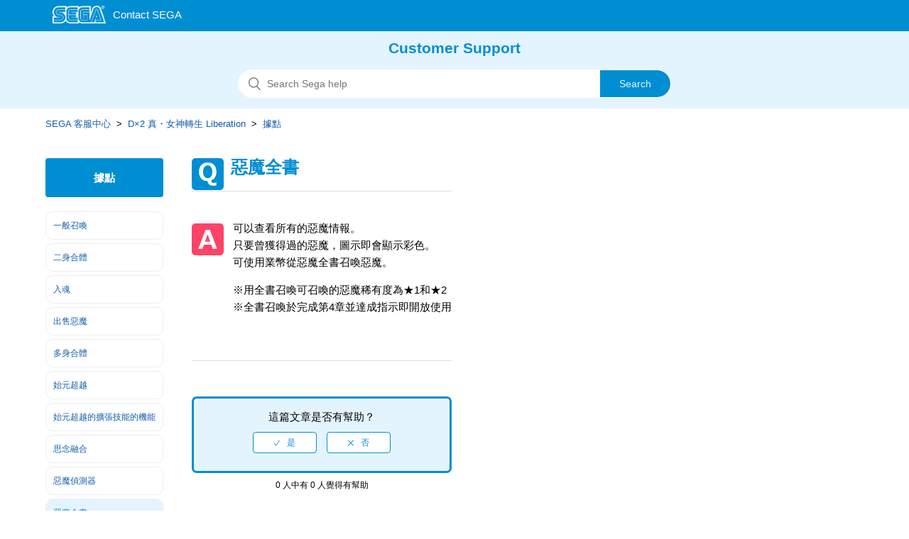

--- FILE ---
content_type: text/html; charset=utf-8
request_url: https://segacustomer.zendesk.com/hc/zh-tw/articles/7808092482841-%E6%83%A1%E9%AD%94%E5%85%A8%E6%9B%B8
body_size: 6800
content:
<!DOCTYPE html>
<html dir="ltr" lang="zh-TW">
<head>
  <meta charset="utf-8" />
  <!-- v26880 -->


  <title>惡魔全書 &ndash; SEGA 客服中心</title>

  <meta name="csrf-param" content="authenticity_token">
<meta name="csrf-token" content="hc:meta:server:Li-pbw95XAB0Be6kymLj1J6cVdBSFEYl3bj1jZlcIwl7AK_tdKMAepd9U23LiPtFxbhNoOzSrEqC3YDwfYZvUA">

  <meta name="description" content="可以查看所有的惡魔情報。只要曾獲得過的惡魔，圖示即會顯示彩色。可使用業幣從惡魔全書召喚惡魔。  ※用全書召喚可召喚的惡魔稀有度為★1和★2※全書召喚於完成第4章並達成指示即開放使用" /><meta property="og:image" content="https://segacustomer.zendesk.com/hc/theming_assets/01HZM6C952PYZKX9WQEP5YV103" />
<meta property="og:type" content="website" />
<meta property="og:site_name" content="SEGA 客服中心" />
<meta property="og:title" content="惡魔全書" />
<meta property="og:description" content="可以查看所有的惡魔情報。只要曾獲得過的惡魔，圖示即會顯示彩色。可使用業幣從惡魔全書召喚惡魔。
※用全書召喚可召喚的惡魔稀有度為★1和★2※全書召喚於完成第4章並達成指示即開放使用" />
<meta property="og:url" content="https://segacustomer.zendesk.com/hc/zh-tw/articles/7808092482841" />
<link rel="canonical" href="https://segacustomer.zendesk.com/hc/zh-tw/articles/7808092482841-%E6%83%A1%E9%AD%94%E5%85%A8%E6%9B%B8">
<link rel="alternate" hreflang="en-us" href="https://segacustomer.zendesk.com/hc/en-us/articles/7808092482841-Karma">
<link rel="alternate" hreflang="x-default" href="https://segacustomer.zendesk.com/hc/zh-tw/articles/7808092482841-%E6%83%A1%E9%AD%94%E5%85%A8%E6%9B%B8">
<link rel="alternate" hreflang="zh-tw" href="https://segacustomer.zendesk.com/hc/zh-tw/articles/7808092482841-%E6%83%A1%E9%AD%94%E5%85%A8%E6%9B%B8">

  <link rel="stylesheet" href="//static.zdassets.com/hc/assets/application-f34d73e002337ab267a13449ad9d7955.css" media="all" id="stylesheet" />
    <!-- Entypo pictograms by Daniel Bruce — www.entypo.com -->
    <link rel="stylesheet" href="//static.zdassets.com/hc/assets/theming_v1_support-e05586b61178dcde2a13a3d323525a18.css" media="all" />
  <link rel="stylesheet" type="text/css" href="/hc/theming_assets/1796815/7141848/style.css?digest=54370166651929">

  <link rel="icon" type="image/x-icon" href="/hc/theming_assets/01HZM6C9BEBWHSH3Z6ZNW73WPG">

    <script src="//static.zdassets.com/hc/assets/jquery-ed472032c65bb4295993684c673d706a.js"></script>
    <script async src="https://www.googletagmanager.com/gtag/js?id=G-PWQQGFV66C"></script>
<script>
  window.dataLayer = window.dataLayer || [];
  function gtag(){dataLayer.push(arguments);}
  gtag('js', new Date());
  gtag('config', 'G-PWQQGFV66C');
</script>


  <meta content="width=device-width, initial-scale=1.0, maximum-scale=1.0, user-scalable=0" name="viewport" />
<meta http-equiv="Pragma" content="no-cache">
<meta http-equiv="Cache-Control" content="no-cache">
<meta http-equiv="Expires" content="-1">
<meta name="description" content="SEGA|Browse common questions" />
<meta name="keywords" content="FAQ,Browse common questions,SEGA,Support" />

<meta name="google-site-verification" content="C346n8edFyUmo1HMj9MjcrswskqtvE79S_ymNg6m6YM" />

<!-- Google Tag Manager -->
<script>(function(w,d,s,l,i){w[l]=w[l]||[];w[l].push({'gtm.start':
new Date().getTime(),event:'gtm.js'});var f=d.getElementsByTagName(s)[0],
j=d.createElement(s),dl=l!='dataLayer'?'&l='+l:'';j.async=true;j.src=
'https://www.googletagmanager.com/gtm.js?id='+i+dl;f.parentNode.insertBefore(j,f);
})(window,document,'script','dataLayer','GTM-TBQWDG');</script>
<!-- End Google Tag Manager -->
  <script type="text/javascript" src="/hc/theming_assets/1796815/7141848/script.js?digest=54370166651929"></script>
</head>
<body class="">
  
  
  

  <noscript class="header-alert"><p>This site uses JavaScript.<br>Please enable JavaScript in your browser in order to use all functions.</p></noscript>
<script src="/hc/theming_assets/01HZM6C8NW9R652080ZFQG632G"></script>
<header class="all-header">
<div class="header">
  <div class="logo">
    <a title="主頁" href="/hc/zh-tw">
      <img src="/hc/theming_assets/01HZM6C952PYZKX9WQEP5YV103" alt="標誌">
    </a>
  </div>
  </div>
</header>


  <main role="main">
    <!--共通
------------------------------------------------- --> 
  <section class="section hero">
  <div class="faq_txt">Customer Support</div>
  <div class="hero-inner">
    <form role="search" class="search search-full" data-search="" data-instant="true" autocomplete="off" action="/hc/zh-tw/search" accept-charset="UTF-8" method="get"><input type="hidden" name="utf8" value="&#x2713;" autocomplete="off" /><input type="hidden" name="category" id="category" value="6856359717273" autocomplete="off" />
<input type="search" name="query" id="query" placeholder="搜尋" autocomplete="off" aria-label="搜尋" />
<input type="submit" name="commit" value="搜尋" /></form>
  </div>
</section>


<div class="container-divider"></div>
<div class="container">
  <nav class="sub-nav">
    <ol class="breadcrumbs">
  
    <li title="SEGA 客服中心">
      
        <a href="/hc/zh-tw">SEGA 客服中心</a>
      
    </li>
  
    <li title="D×2 真・女神轉生 Liberation">
      
        <a href="/hc/zh-tw/categories/6856359717273-D-2-%E7%9C%9F-%E5%A5%B3%E7%A5%9E%E8%BD%89%E7%94%9F-Liberation">D×2 真・女神轉生 Liberation</a>
      
    </li>
  
    <li title="據點">
      
        <a href="/hc/zh-tw/sections/7126350204697-%E6%93%9A%E9%BB%9E">據點</a>
      
    </li>
  
</ol>

  </nav>
<!--共通　ここまで
------------------------------------------------- --> 

  

<!--質問集サイドバー-->
  <div class="article-container" id="article-container">
    <section class="article-sidebar">
      <section class="section-articles collapsible-sidebar">

        <h3 class="collapsible-sidebar-title sidenav-title">據點</h3>        
       
        <ul class="sidebar-text-list">
          
            <li>
              <a href="/hc/zh-tw/articles/7808108318617-%E4%B8%80%E8%88%AC%E5%8F%AC%E5%96%9A" class="sidenav-item ">一般召喚</a>
            </li>
          
            <li>
              <a href="/hc/zh-tw/articles/7808078351001-%E4%BA%8C%E8%BA%AB%E5%90%88%E9%AB%94" class="sidenav-item ">二身合體</a>
            </li>
          
            <li>
              <a href="/hc/zh-tw/articles/7808140405145-%E5%85%A5%E9%AD%82" class="sidenav-item ">入魂</a>
            </li>
          
            <li>
              <a href="/hc/zh-tw/articles/7808108895513-%E5%87%BA%E5%94%AE%E6%83%A1%E9%AD%94" class="sidenav-item ">出售惡魔</a>
            </li>
          
            <li>
              <a href="/hc/zh-tw/articles/7808047122969-%E5%A4%9A%E8%BA%AB%E5%90%88%E9%AB%94" class="sidenav-item ">多身合體</a>
            </li>
          
            <li>
              <a href="/hc/zh-tw/articles/7808139658137-%E5%A7%8B%E5%85%83%E8%B6%85%E8%B6%8A" class="sidenav-item ">始元超越</a>
            </li>
          
            <li>
              <a href="/hc/zh-tw/articles/7808153194393-%E5%A7%8B%E5%85%83%E8%B6%85%E8%B6%8A%E7%9A%84%E6%93%B4%E5%BC%B5%E6%8A%80%E8%83%BD%E7%9A%84%E6%A9%9F%E8%83%BD" class="sidenav-item ">始元超越的擴張技能的機能</a>
            </li>
          
            <li>
              <a href="/hc/zh-tw/articles/7808153459481-%E6%80%9D%E5%BF%B5%E8%9E%8D%E5%90%88" class="sidenav-item ">思念融合</a>
            </li>
          
            <li>
              <a href="/hc/zh-tw/articles/7808108444057-%E6%83%A1%E9%AD%94%E5%81%B5%E6%B8%AC%E5%99%A8" class="sidenav-item ">惡魔偵測器</a>
            </li>
          
            <li>
              <a href="/hc/zh-tw/articles/7808092482841-%E6%83%A1%E9%AD%94%E5%85%A8%E6%9B%B8" class="sidenav-item current-article">惡魔全書</a>
            </li>
          
        </ul>
        
        
          <a href="/hc/zh-tw/sections/7126350204697-%E6%93%9A%E9%BB%9E" class="article-sidebar-item">檢視更多</a>
        
      </section>
    </section>
  
    
    
    <article class="article_box">
      <header class="article-header">
        <h1 title="惡魔全書" class="article-title">
          惡魔全書
          
        </h1>

      </header>

      <section class="article-info">
        <div class="article-content">
          <div class="article-body">
            <p>可以查看所有的惡魔情報。<br>只要曾獲得過的惡魔，圖示即會顯示彩色。<br>可使用業幣從惡魔全書召喚惡魔。</p>
<p>※用全書召喚可召喚的惡魔稀有度為★1和★2<br>※全書召喚於完成第4章並達成指示即開放使用</p>
          </div>
          <div class="article-attachments">
            <ul class="attachments">
              
            </ul>
          </div>
        </div>
      </section>
 
      
      <footer>
        

        
          <div class="article-votes">
           
            <!--votes-box--> 
            <div class="votes-box">
            <span class="article-votes-question">這篇文章是否有幫助？</span>
            <div class="article-votes-controls" role='radiogroup'>
              <a class="button article-vote article-vote-up" data-helper="vote" data-item="article" data-type="up" data-id="7808092482841" data-upvote-count="0" data-vote-count="0" data-vote-sum="0" data-vote-url="/hc/zh-tw/articles/7808092482841/vote" data-value="null" data-label="0 人中有 0 人覺得有幫助" data-selected-class="null" aria-selected="false" role="radio" rel="nofollow" title="是" href="#"></a>
              <a class="button article-vote article-vote-down" data-helper="vote" data-item="article" data-type="down" data-id="7808092482841" data-upvote-count="0" data-vote-count="0" data-vote-sum="0" data-vote-url="/hc/zh-tw/articles/7808092482841/vote" data-value="null" data-label="0 人中有 0 人覺得有幫助" data-selected-class="null" aria-selected="false" role="radio" rel="nofollow" title="否" href="#"></a>
            </div>
            </div>
            <!--votes-box-->
            
            <small class="article-votes-count">
              <span class="article-vote-label" data-helper="vote" data-item="article" data-type="label" data-id="7808092482841" data-upvote-count="0" data-vote-count="0" data-vote-sum="0" data-vote-url="/hc/zh-tw/articles/7808092482841/vote" data-value="null" data-label="0 人中有 0 人覺得有幫助">0 人中有 0 人覺得有幫助</span>
            </small>
          </div>
        

        <div class="article-more-questions">
          

          
          
          

          
          還有其他問題？<a href="/hc/zh-tw/requests/new?ticket_form_id=7084875064729"> 提交請求</a>
          
          
          
          
          
          
          
          
          
          
          
          
          
          
          
          
          
          

          
          
          
        </div>
        
        <div class="article-return-to-top">
          <a href="#article-container">返回頂端<span class="icon-arrow-up"></span></a>
        </div>
      </footer>

      <!--
      <section class="article-relatives">
        <div data-recent-articles></div>
        
  <section class="related-articles">
    
      <h3 class="related-articles-title">相關文章</h3>
    
    <ul>
      
        <li>
          <a href="/hc/zh-tw/related/click?data=[base64]" rel="nofollow">惡魔舞台</a>
        </li>
      
        <li>
          <a href="/hc/zh-tw/related/click?data=[base64]" rel="nofollow">遊戲內的語言切換</a>
        </li>
      
        <li>
          <a href="/hc/zh-tw/related/click?data=[base64]" rel="nofollow">淨化</a>
        </li>
      
        <li>
          <a href="/hc/zh-tw/related/click?data=[base64]" rel="nofollow">一般召喚</a>
        </li>
      
        <li>
          <a href="/hc/zh-tw/related/click?data=[base64]%3D%3D--7cc965733b6a817e6389ce33d170ca92de167399" rel="nofollow">與現有靈氣之門的不同處</a>
        </li>
      
    </ul>
  </section>


      </section>
-->

      </article><!-- /article -->
     </div><!-- /article-container -->
      </div><!-- /container -->
  </main>

  <footer class="all-footer">
  <div class="footer">
    <!--   
   <p class="footer-contact"><a href="https://sega.jp/contact/">お問い合わせ窓口一覧</a></p>
 <p class="footer-yokuaru">よくあるご質問</p>-->
    <div class="footer-inner">
      

    <!-- ヘルプセンター名のリンクを削除
    <a title="主頁" href="/hc/zh-tw">SEGA 客服中心</a>
    --->

    <div class="footer-language-selector">
      
        <div class="dropdown language-selector" aria-haspopup="true">
          <a class="dropdown-toggle">
            繁體中文
          </a>
          <span class="dropdown-menu dropdown-menu-end" role="menu">
            
              <a href="/hc/change_language/en-us?return_to=%2Fhc%2Fen-us%2Farticles%2F7808092482841-Karma" dir="ltr" rel="nofollow" role="menuitem">
                English (US)
              </a>
            
          </span>
        </div>
      
    </div><!-- footer-language-selector -->
      
      
  </div><!-- footer -->
    
    <!-- 20190215 追加 0308　微修正　田中 -->
<!--    <div class="footer-segalogo"><a href="https://sega.jp" target="_blank" rel="noopener"><img src="/hc/theming_assets/01HZM6C6V395MW7QR7KSPB409G"></a></div> -->
<div class="footer-segalogo"><img src="/hc/theming_assets/01HZM6C6V395MW7QR7KSPB409G"></div> 
    <!-- /20190215 追加 -->
    
    </div><!-- footer-inner -->
</footer>
<script>
if(document.URL.match(/articles/)  || document.URL.match(/sections/) || document.URL.match(/9612455017625/) || document.URL.match(/4406164353049/) || document.URL.match(/1900000142368/) || document.URL.match(/15172530522265/) || document.URL.match(/900002777603/) || document.URL.match(/15027853684121/) || document.URL.match(/31110960939801/) || document.URL.match(/29370658868633/)){
			var dsp = document.getElementsByClassName('footer-language-selector');
			dsp[0].style.display = 'none';
}
</script>



  <!-- / -->

  
  <script src="//static.zdassets.com/hc/assets/zh-tw.213a6e38afbe562d5df5.js"></script>
  

  <script type="text/javascript">
  /*

    Greetings sourcecode lurker!

    This is for internal Zendesk and legacy usage,
    we don't support or guarantee any of these values
    so please don't build stuff on top of them.

  */

  HelpCenter = {};
  HelpCenter.account = {"subdomain":"segasupport","environment":"production","name":"SEGA Japan"};
  HelpCenter.user = {"identifier":"da39a3ee5e6b4b0d3255bfef95601890afd80709","email":null,"name":"","role":"anonymous","avatar_url":"https://assets.zendesk.com/hc/assets/default_avatar.png","is_admin":false,"organizations":[],"groups":[]};
  HelpCenter.internal = {"asset_url":"//static.zdassets.com/hc/assets/","web_widget_asset_composer_url":"https://static.zdassets.com/ekr/snippet.js","current_session":{"locale":"zh-tw","csrf_token":"hc:hcobject:server:y_1KdZRtf5FiYwsuaLa0zNcHykJ9tCuMaI63FxEU_YOe0kz377cj64EbtudpXKxdjCPSMsNyweM368Jq9c6x2g","shared_csrf_token":null},"usage_tracking":{"event":"article_viewed","data":"[base64]","url":"https://segacustomer.zendesk.com/hc/activity"},"current_record_id":"7808092482841","current_record_url":"/hc/zh-tw/articles/7808092482841-%E6%83%A1%E9%AD%94%E5%85%A8%E6%9B%B8","current_record_title":"惡魔全書","current_text_direction":"ltr","current_brand_id":7141848,"current_brand_name":"セガカスタマーサポート","current_brand_url":"https://segacustomer.zendesk.com","current_brand_active":true,"current_path":"/hc/zh-tw/articles/7808092482841-%E6%83%A1%E9%AD%94%E5%85%A8%E6%9B%B8","show_autocomplete_breadcrumbs":true,"user_info_changing_enabled":false,"has_user_profiles_enabled":false,"has_end_user_attachments":true,"user_aliases_enabled":false,"has_anonymous_kb_voting":true,"has_multi_language_help_center":true,"show_at_mentions":false,"embeddables_config":{"embeddables_web_widget":false,"embeddables_help_center_auth_enabled":false,"embeddables_connect_ipms":false},"answer_bot_subdomain":"static","gather_plan_state":"subscribed","has_article_verification":true,"has_gather":true,"has_ckeditor":false,"has_community_enabled":false,"has_community_badges":true,"has_community_post_content_tagging":false,"has_gather_content_tags":true,"has_guide_content_tags":true,"has_user_segments":true,"has_answer_bot_web_form_enabled":false,"has_garden_modals":false,"theming_cookie_key":"hc-da39a3ee5e6b4b0d3255bfef95601890afd80709-2-preview","is_preview":false,"has_search_settings_in_plan":true,"theming_api_version":1,"theming_settings":{"brand_color":"rgba(0, 142, 210, 1)","brand_text_color":"rgba(228, 244, 255, 1)","text_color":"rgba(68, 68, 68, 1)","link_color":"rgba(19, 92, 172, 1)","background_color":"rgba(255, 255, 255, 1)","heading_font":"-apple-system, BlinkMacSystemFont, 'Segoe UI', Helvetica, Arial, sans-serif","text_font":"-apple-system, BlinkMacSystemFont, 'Segoe UI', Helvetica, Arial, sans-serif","logo":"/hc/theming_assets/01HZM6C952PYZKX9WQEP5YV103","favicon":"/hc/theming_assets/01HZM6C9BEBWHSH3Z6ZNW73WPG","homepage_background_image":"/hc/theming_assets/01HZM6C9HGCXMJQ6R471A3D74R","community_background_image":"/hc/theming_assets/01HZM6C9S01NQMDJQWXGRJGH1J","community_image":"/hc/theming_assets/01HZM6C9Z98BKVW8Z5S2K04BQN","instant_search":true,"scoped_kb_search":true,"scoped_community_search":true,"show_recent_activity":true,"show_articles_in_section":false,"show_article_author":false,"show_article_comments":false,"show_follow_article":false,"show_recently_viewed_articles":false,"show_related_articles":false,"show_article_sharing":false,"show_follow_section":false,"show_follow_post":false,"show_post_sharing":false,"show_follow_topic":false},"has_pci_credit_card_custom_field":true,"help_center_restricted":false,"is_assuming_someone_else":false,"flash_messages":[],"user_photo_editing_enabled":true,"user_preferred_locale":"ja","base_locale":"zh-tw","login_url":"https://segasupport.zendesk.com/access?brand_id=7141848\u0026return_to=https%3A%2F%2Fsegacustomer.zendesk.com%2Fhc%2Fzh-tw%2Farticles%2F7808092482841-%25E6%2583%25A1%25E9%25AD%2594%25E5%2585%25A8%25E6%259B%25B8","has_alternate_templates":true,"has_custom_statuses_enabled":true,"has_hc_generative_answers_setting_enabled":true,"has_generative_search_with_zgpt_enabled":false,"has_suggested_initial_questions_enabled":false,"has_guide_service_catalog":true,"has_service_catalog_search_poc":false,"has_service_catalog_itam":false,"has_csat_reverse_2_scale_in_mobile":false,"has_knowledge_navigation":false,"has_unified_navigation":false,"has_unified_navigation_eap_access":false,"has_csat_bet365_branding":false,"version":"v26880","dev_mode":false};
</script>

  
  <script src="//static.zdassets.com/hc/assets/moment-3b62525bdab669b7b17d1a9d8b5d46b4.js"></script>
  <script src="//static.zdassets.com/hc/assets/hc_enduser-9d4172d9b2efbb6d87e4b5da3258eefa.js"></script>
  
  
</body>
</html>

--- FILE ---
content_type: text/css; charset=utf-8
request_url: https://segacustomer.zendesk.com/hc/theming_assets/1796815/7141848/style.css?digest=54370166651929
body_size: 22980
content:
@charset "UTF-8";
/***** Base *****/
* {
  box-sizing: border-box;
}

body {
  background-color: rgba(255, 255, 255, 1);
  color: -apple-system, BlinkMacSystemFont, 'Segoe UI', Helvetica, Arial, sans-serif;
  font-family: -apple-system, BlinkMacSystemFont, 'Segoe UI', Helvetica, Arial, sans-serif;
  font-size: 15px;
  font-weight: 400;
  line-height: 1.5;
  -webkit-font-smoothing: antialiased;
}

@media (min-width: 1024px) {
  body > main {
    min-height: 65vh;
  }
}

h1, h2, h3, h4, h5, h6,h7 {
  font-family: -apple-system, BlinkMacSystemFont, 'Segoe UI', Helvetica, Arial, sans-serif;
  font-weight: 400;
  margin-top: 0;
}

h1 {
  font-size: 32px;
}


h2 {
  font-size: 22px;
  border-left:7px solid rgba(0, 142, 210, 1);/*20190207 修正*/
  border-bottom:1px solid rgba(0, 142, 210, 1);/*20190207 修正*/
  padding-left:10px;/*20190128 追加*/
  padding-bottom:3px;/*20190128 追加*/
  text-align:left;/*20190128 追加*/
}

h3 {
  font-size: 18px;
  font-weight: 600;
}

h4 {
  font-size: 16px;
}

h5{
  font-size: 18px;
  font-weight: 400; 
  color:green
}

h7{
  font-size: 20px;
  font-weight: 600; 
  color:rgba(0, 142, 210, 1);
}

a {
  color: rgba(19, 92, 172, 1);
  text-decoration: none;
}

a:hover, a:active, a:focus {
  text-decoration: underline;
}

input,
textarea {
  color: #000;
  font-size: 14px;
}

input {
  font-weight: 300;
  max-width: 100%;
  box-sizing: border-box;
  outline: none;
  transition: border .12s ease-in-out;
}

input:focus {
  border: 1px solid rgba(0, 142, 210, 1);
}

input[disabled] {
  background-color: #ddd;
}

select {
  -webkit-appearance: none;
  -moz-appearance: none;
  background: url(/hc/theming_assets/01HZM6C2JC315PH64ANBHQFWRP) no-repeat rgba(255, 255, 255, 1);
  background-position: right 10px center;
  border: 1px solid #ddd;
  border-radius: 4px;
  padding: 8px 30px 8px 10px;
  outline: none;
  color: #555;
  width: 100%;
}

select:focus {
  border: 1px solid rgba(0, 142, 210, 1);
}

select::-ms-expand {
  display: none;
}

textarea {
  border: 1px solid rgba(0, 142, 210, 1);/* #ddd 20190215 修正 */
  border-radius: 2px;
  resize: vertical;
  width: 100%;
  outline: none;
  padding: 10px;
}

textarea:focus {
  border: 1px solid #39bfff;/* rgba(0, 142, 210, 1) 20190215 修正 */
}

.container {
  max-width: 1160px;
  margin: 0 auto;
  padding: 0 5%;
}


@media (min-width: 1160px) {
  .container {
    padding: 0;
    width: 90%;
  }
}

.container-divider {
  display:none;/*20190206 追加 */
  border-top: 1px solid #ddd;
  margin-bottom: 20px;
}

ul {
  list-style: none;
  margin: 0;
  padding: 0;
}

.error-page {
  max-width: 1160px;
  margin: 0 auto;
  padding: 1em 5% 0;/*0 5%  20190207 修正 */
  text-align:center;/* 20190218 追加 */
}

@media (min-width: 1160px) {
  .error-page {
    padding: 1em 0 0;/*0  20190207 修正 */
    width: 90%;
    text-align:center;/* 20190218 追加 */
  }
}

.dropdown-toggle::after {
  color: inherit;
}

/***** Buttons *****/
.button, [role="button"] {
  border: 1px solid rgba(0, 142, 210, 1);
  border-radius: 4px;
  color: rgba(0, 142, 210, 1);
  cursor: pointer;
  display: inline-block;
  font-size: 12px;
  line-height: 2.34;
  margin: 0;
  padding: 0 20px;
  text-align: center;
  transition: background-color .12s ease-in-out, border-color .12s ease-in-out, color .15s ease-in-out;
  user-select: none;
  white-space: nowrap;
  width: 100%;
  -webkit-touch-callout: none;
}

@media (min-width: 768px) {
  .button, [role="button"] {
    width: auto;
  }
}

.button::after, [role="button"]::after {
  color: rgba(0, 142, 210, 1);
}

.button:hover, .button:active, .button:focus, .button[aria-selected="true"], [role="button"]:hover, [role="button"]:active, [role="button"]:focus, [role="button"][aria-selected="true"] {
  background-color: rgba(0, 142, 210, 1);
  color: rgba(228, 244, 255, 1);
  text-decoration: none;
}

.button[aria-selected="true"]:hover, .button[aria-selected="true"]:focus, .button[aria-selected="true"]:active, [role="button"][aria-selected="true"]:hover, [role="button"][aria-selected="true"]:focus, [role="button"][aria-selected="true"]:active {
  background-color: #00496c;
  border-color: #00496c;
}

.button[data-disabled], [role="button"][data-disabled] {
  cursor: default;
}

.button-large, input[type="submit"] {
  background-color: rgba(0, 142, 210, 1);
  border: 0;
  border-radius: 4px;
  color: rgba(228, 244, 255, 1);
  font-size: 14px;
  font-weight: 400;
  line-height: 2.72;
  min-width: 190px;
  padding: 0 1.9286em;
  width: 100%;
}

@media (min-width: 768px) {
  .button-large, input[type="submit"] {
    width: auto;
  }
}

.button-large:hover, .button-large:active, .button-large:focus, input[type="submit"]:hover, input[type="submit"]:active, input[type="submit"]:focus {
  background-color: #00496c;
}

.button-large[disabled], input[type="submit"][disabled] {
  background-color: #ddd;
}

.button-secondary {
  color: lighten(-apple-system, BlinkMacSystemFont, 'Segoe UI', Helvetica, Arial, sans-serif, 20%);
  border: 1px solid #ddd;
  background-color: transparent;
}

.button-secondary:hover, .button-secondary:focus, .button-secondary:active {
  color: -apple-system, BlinkMacSystemFont, 'Segoe UI', Helvetica, Arial, sans-serif;
  border: 1px solid #ddd;
  background-color: #f7f7f7;
}

/***** Tables *****/
.table {
  width: 100%;
  table-layout: fixed;
}

@media (min-width: 768px) {
  .table {
    table-layout: auto;
  }
}

.table th,
.table th a {
  color: lighten(-apple-system, BlinkMacSystemFont, 'Segoe UI', Helvetica, Arial, sans-serif, 20%);
  font-size: 13px;
  font-weight: 300;
  text-align: left;
}

[dir="rtl"] .table th, [dir="rtl"]
.table th a {
  text-align: right;
}

.table tr {
  border-bottom: 1px solid #ddd;
  display: block;
  padding: 20px 0;
}

@media (min-width: 768px) {
  .table tr {
    display: table-row;
  }
}

.table td {
  display: block;
}

@media (min-width: 768px) {
  .table td {
    display: table-cell;
  }
}

@media (min-width: 1024px) {
  .table td, .table th {
    padding: 20px 30px;
  }
}

@media (min-width: 768px) {
  .table td, .table th {
    padding: 10px 20px;
    height: 60px;
  }
}

/***** Forms *****/
.form {
  width: 100%;/* max-width: 650px　20190207 修正 */
  margin:0 auto;/* 20190207 追加 */
}

.form-field ~ .form-field {
  margin-top: 25px;
}

.form-field label {
  display: block;
  font-size: 13px;
  margin-bottom: 5px;
  color:rgba(0, 142, 210, 1);/* 20190215 追加 */
}

.form-field input {
  border: 1px solid rgba(0, 142, 210, 1);/* #ddd 20190215 修正 */
  border-radius: 4px;
  padding: 10px;
  width: 100%;
}

.form-field input:focus {
  border: 2px solid #39bfff;/* rgba(0, 142, 210, 1) 20190215 修正 */
}

.form-field input[type="text"] {
  border: 1px solid rgba(0, 142, 210, 1);/* #ddd 20190215 修正 */
  border-radius: 4px;
}

.form-field input[type="text"]:focus {
  border: 1px solid #39bfff;/* rgba(0, 142, 210, 1) 20190215 修正 */
}

.form-field input[type="checkbox"] {
  width: auto;
}

.form-field .nesty-input {
  border-radius: 4px;
  height: 40px;
  line-height: 40px;
  outline: none;
  vertical-align: middle;
  border: 1px solid rgba(0, 142, 210, 1);/* 20190215 追加 */
}

.form-field .nesty-input:focus {
  border: 1px solid #39bfff;/* rgba(0, 142, 210, 1) 20190215 修正 */
  text-decoration: none;
}

.form-field .hc-multiselect-toggle:focus {
  outline: none;
  border: 1px solid #39bfff;/* rgba(0, 142, 210, 1) 20190215 修正 */
  text-decoration: none;
}

.form-field textarea {
  vertical-align: middle;
}

.form-field input[type="checkbox"] + label {
  margin: 0 0 0 10px;
}

.form-field.required > label::after {
  content: "*";
  color: #f00;
  margin-left: 2px;
}

.form-field p {
  color: lighten(-apple-system, BlinkMacSystemFont, 'Segoe UI', Helvetica, Arial, sans-serif, 20%);
  font-size: 12px;
  margin: 5px 0;
}

[data-loading="true"] input,
[data-loading="true"] textarea {
  background: transparent url(/hc/theming_assets/01HZM6C5FT49W84385GJV5NGTR) 99% 50% no-repeat;
  background-size: 16px 16px;
}

.form footer {
  margin-top: 40px;
  padding: 30px 0;/* padding-top: 30px 20190207 追加 */
  background:none;/* 20190207 追加 */
  color:rgba(0, 142, 210, 1);/* 20190207 追加 */
  font-size:80%;/* 20190207 追加 */
}

.form footer a {
  color: lighten(-apple-system, BlinkMacSystemFont, 'Segoe UI', Helvetica, Arial, sans-serif, 20%);
  cursor: pointer;
  margin-right: 15px;
}

.form .suggestion-list {
  font-size: 13px;
  margin-top: 30px;
}

.form .suggestion-list label {
  border-bottom: 1px solid rgba(0, 142, 210, 1);/* #ddd 20190215 修正 */
  display: block;
  padding-bottom: 5px;
}

.form .suggestion-list li {
  padding: 10px 0;
}

.form .suggestion-list li a:visited {
  color: #092b50;
}

/***** Header *****/

.header {
  max-width: 1160px;
  margin: 0 auto;
  padding: 8px 10px 5px;/*20190128　padding: 0 5%;*/
  position: relative;
  align-items: center;
  display: flex;
  height: auto;/*20190128　71px*/
  justify-content: space-between;
  
}

@media (min-width: 1160px) {
  .header {
    padding: 8px 10px 5px;/*20190128　追加*/
    width: 90%;
    
  }
}

.logo img {
  max-height: 25px;/*37px*/
}

.user-nav {
  display: inline-block;
  position: absolute;
  white-space: nowrap;
}

@media (min-width: 768px) {
  .user-nav {
    position: relative;
  }
}

.user-nav[aria-expanded="true"] {
  background-color: rgba(255, 255, 255, 1);
  box-shadow: 0 0 4px 0 rgba(0, 0, 0, 0.15), 0 4px 10px 0 rgba(0, 0, 0, 0.1);
  border: solid 1px #ddd;
  right: 0;
  left: 0;
  top: 71px;
  z-index: 1;
}

.user-nav[aria-expanded="true"] > a {
  display: block;
  margin: 20px;
}

.nav-wrapper a {
  border: 0;
  color: rgba(19, 92, 172, 1);
  display: none;
  font-size: 14px;
  padding: 0 20px 0 0;
  width: auto;
}

@media (min-width: 768px) {
  .nav-wrapper a {
    display: inline-block;
  }
}

[dir="rtl"] .nav-wrapper a {
  padding: 0 0 0 20px;
}

.nav-wrapper a:hover, .nav-wrapper a:focus, .nav-wrapper a:active {
  background-color: transparent;
  color: rgba(19, 92, 172, 1);
  text-decoration: underline;
}

.nav-wrapper a.login {
  display: inline-block;
}

.nav-wrapper .icon-menu {
  border: 0;
  color: rgba(19, 92, 172, 1);
  cursor: pointer;
  display: inline-block;
  margin-right: 10px;
  padding: 0;
  width: auto;
}

@media (min-width: 768px) {
  .nav-wrapper .icon-menu {
    display: none;
  }
}

[dir="rtl"] .nav-wrapper .icon-menu {
  margin-left: 10px;
  margin-right: 0;
}

.nav-wrapper .icon-menu:hover, .nav-wrapper .icon-menu:focus, .nav-wrapper .icon-menu:active {
  background-color: transparent;
  color: rgba(19, 92, 172, 1);
}

/***** User info in header *****/
.user-info {
  display: inline-block;
}

.user-info .dropdown-toggle::after {
  display: none;
}

@media (min-width: 768px) {
  .user-info .dropdown-toggle::after {
    display: inline-block;
  }
}

.user-info > [role="button"] {
  border: 0;
  color: rgba(19, 92, 172, 1);
  min-width: 0;
  padding: 0;
  white-space: nowrap;
}

.user-info > [role="button"]:hover, .user-info > [role="button"]:focus {
  color: rgba(19, 92, 172, 1);
  background-color: transparent;
}

.user-info > [role="button"]::after {
  color: rgba(19, 92, 172, 1);
  padding-right: 15px;
}

[dir="rtl"] .user-info > [role="button"]::after {
  padding-left: 15px;
  padding-right: 0;
}

#user #user-name {
  display: none;
  font-size: 14px;
}

@media (min-width: 768px) {
  #user #user-name {
    display: inline-block;
  }
}

#user #user-name:hover {
  text-decoration: underline;
}

/***** User avatar *****/
.user-avatar {
  height: 25px;
  width: 25px;
  border-radius: 50%;
  display: inline-block;
  vertical-align: middle;
}

.avatar {
  display: inline-block;
  position: relative;
}

.avatar img {
  height: 40px;
  width: 40px;
}

.avatar .icon-agent::before {
  background-color: rgba(0, 142, 210, 1);
  border: 2px solid rgba(255, 255, 255, 1);
  border-radius: 50%;
  bottom: -4px;
  color: rgba(228, 244, 255, 1);
  content: "\1F464";
  font-size: 14px;
  height: 14px;
  line-height: 14px;
  position: absolute;
  right: -2px;
  text-align: center;
  width: 14px;
}

/***** Footer *****/

.footer {
 /* border-top: 1px solid #ddd; 20190205　削除*/
  margin-top: 0.5em;/*60px 20190205　修正*/
  padding: 1em 0;/*30px 0 20190205　修正*/
  text-align:center;/*20190205　追加*/
}

.footer a {
  color: rgba(255, 255, 255, 1);/* 20190205　修正（color: lighten(-apple-system, BlinkMacSystemFont, 'Segoe UI', Helvetica, Arial, sans-serif, 20%);）*/
}

.footer-inner {
  max-width: 1160px;
  margin: 0 auto;
  padding: 0 5%;
  display: flex;
  justify-content: space-between;
  text-align:center;/*20190205　追加*/
}

@media (min-width: 1160px) {
  .footer-inner {
    padding: 0;
    width: 90%;
  }
}

.footer-language-selector {
  color: lighten(-apple-system, BlinkMacSystemFont, 'Segoe UI', Helvetica, Arial, sans-serif, 20%);
  display: inline-block;
  font-weight: 300;
}

/***** Breadcrumbs *****/
.breadcrumbs {
  margin: 0 0 15px 0;
  padding: 0;
}

@media (min-width: 768px) {
  .breadcrumbs {
    margin: 0;
  }
}

.breadcrumbs li {
  color: lighten(-apple-system, BlinkMacSystemFont, 'Segoe UI', Helvetica, Arial, sans-serif, 20%);
  display: inline;
  font-weight: 300;
  font-size: 13px;
  max-width: 450px;
  overflow: hidden;
  text-overflow: ellipsis;
}

.breadcrumbs li + li::before {
  content: ">";
  margin: 0 4px;
}

.breadcrumbs li a:visited {
  color: rgba(19, 92, 172, 1);
}

/***** Search field *****/
.search {
  position: relative;
}

.search input[type="search"] {
  border: 1px solid #ddd;
  border-radius: 30px;
  box-sizing: border-box;
  color: #999;
  height: 40px;
  padding-left: 40px;
  padding-right: 20px;
  -webkit-appearance: none;
  width: 100%;
  
}

[dir="rtl"] .search input[type="search"] {
  padding-right: 40px;
  padding-left: 20px;
  
}

.search input[type="search"]:focus {
  border: 1px solid rgba(0, 142, 210, 1);
  color: #555;
}

.search::before {
  position: relative;
  top: 50%;
  transform: translateY(-50%);
  background-color: rgba(255, 255, 255, 1);
  color: #777;
  content: "\1F50D";
  font-size: 18px;
  position: absolute;
  left: 15px;
}


[dir="rtl"] .search::before {
  right: 15px;
  left: auto;
}

.search-full input[type="search"] {
  border: 1px solid rgba(255, 255, 255, 1);
}


/***** Hero component *****/

/*
.hero {
  background-image: url(/hc/theming_assets/01HZM6C9HGCXMJQ6R471A3D74R);
  background-position: center;
  background-size: cover;
  height: 300px;
  padding: 0 20px;
  text-align: center;
  width: 100%;
}

*/


.hero-inner {
  position: relative;
  /*20190128　top: 50%;*/
  /*20190128　transform: translateY(-50%);*/
  max-width: 640px;/*610px　20190214　修正*/
  margin: 0 auto;
  padding:15px 15px;/*20190214　修正*/
  
}

.page-header {
  display: flex;
  flex-direction: column;
  flex-wrap: wrap;
  justify-content: space-between;
  margin: 10px 0;
}

@media (min-width: 768px) {
  .page-header {
    align-items: baseline;
    flex-direction: row;
    margin: 0;
  }
}

.page-header .section-subscribe {
  flex-shrink: 0;
  margin-bottom: 10px;
}

@media (min-width: 768px) {
  .page-header .section-subscribe {
    margin-bottom: 0;
  }
}

.page-header h1 {
  flex-grow: 1;
  margin-bottom: 10px;
}

.page-header-description {
  font-style: italic;
  font-weight: 300;
  margin: 0 0 30px 0;
  word-break: break-word;
}

@media (min-width: 1024px) {
  .page-header-description {
    flex-basis: 100%;
  }
}

.page-header .icon-lock::before {
  content: "\1F512";
  font-size: 20px;
  position: relative;
  left: -5px;
  vertical-align: baseline;
}

.sub-nav {
  display: flex;
  flex-direction: column;
  justify-content: space-between;
  margin-bottom: 10px;/*30px 20190215　修正*/
  min-height: 50px;
  padding-bottom: 15px;
  margin-top:-30px;/*20190207 追加 */
}

@media (min-width: 768px) {
  .sub-nav {
    align-items: baseline;
    flex-direction: row;
    margin-top:-50px !important;/*20190207 追加 */
  }
}

@media (min-width: 768px) {
  .sub-nav input[type="search"] {
    min-width: 300px;
  }
}

.sub-nav input[type="search"]::after {
  font-size: 15px;
}

/***** Blocks *****/
/* Used in Homepage#categories and Community#topics */
.blocks-list {
  display: flex;
  flex-wrap: wrap;
  justify-content: flex-start;
  list-style: none;
  padding: 0;
}

@media (min-width: 768px) {
  .blocks-list {
    margin: 0 -15px;
  }
}

.blocks-item {
  border: 2px solid rgba(0, 142, 210, 1);/* 1px */
  border-radius: 4px;
  box-sizing: border-box;
  color: rgba(0, 142, 210, 1);
  display: flex;
  flex: 1 0 340px;
  flex-direction: column;
 /* justify-content: center;*/
  margin: 0 0 30px;
  max-width: 100%;
  text-align: left;
}


@media (min-width: 768px) {
  .blocks-item {
    margin: 0 15px 30px;
  }
}

.blocks-item:hover, .blocks-item:focus, .blocks-item:active {
  background-color: rgba(228, 244, 255, 1);/* rgba(0, 142, 210, 1) */
}

.blocks-item:hover *, .blocks-item:focus *, .blocks-item:active * {
  color: rgba(255, 255, 255, 1);/* rgba(228, 244, 255, 1) */
  text-decoration: none;
  color:rgba(0, 142, 210, 1);/* 20190215 追加 */
}

.blocks-item-internal {
  background-color: transparent;
  border: 1px solid #ddd;
}

.blocks-item-internal .icon-lock::before {
  content: "\1F512";
  font-size: 15px;
  bottom: 5px;
  position: relative;
}

.blocks-item-internal a {
  color: -apple-system, BlinkMacSystemFont, 'Segoe UI', Helvetica, Arial, sans-serif;
}

.blocks-item-link {
  color: rgba(0, 142, 210, 1);
  padding: 20px 30px;
}

.blocks-item-link:hover, .blocks-item-link:focus, .blocks-item-link:active {
  text-decoration: none;
}

.blocks-item-title {
  margin-bottom: 0;
}

.blocks-item-description {
  font-weight: 300;
  margin: 0;
}

.blocks-item-description:not(:empty) {
  margin-top: 10px;
}

/***** Homepage *****/
.section {
  margin-bottom: 40px;
}

@media (min-width: 768px) {
  .section {
    margin-bottom: 60px;
  }
}

.section h2 {
  margin-bottom: 10px;
  text-align: left;/* center　*/
}

/***** Promoted articles *****/

li.promoted-articles-item:not(:nth-child(-n+4)) {/*20190128　追加　*/
  display: none;
}

.promoted-articles {
  display: flex;
  flex-direction: column;
  flex-wrap: wrap;
}

@media (min-width: 1024px) {
  .promoted-articles {
    flex-direction: row;
  }
}

.promoted-articles-item {
  flex: 1 0 auto;
}

@media (min-width: 1024px) {
  .promoted-articles-item {
    align-self: flex-end;
    flex: 0 0 auto;
    padding-right: 30px;
    width: 33%;
    /* Three columns on desktop */
  }
  [dir="rtl"] .promoted-articles-item {
    padding: 0 0 0 30px;
  }
}

.promoted-articles-item:nth-child(3n) {
  padding-right: 0;
}

.promoted-articles-item a {
  border-bottom: 1px solid #ddd;
  color: -apple-system, BlinkMacSystemFont, 'Segoe UI', Helvetica, Arial, sans-serif;
  display: block;
  padding: 15px 0;
}

.promoted-articles-item:last-child a {
  border: 0;
}

@media (min-width: 1024px) {
  .promoted-articles-item:last-child a {
    border-bottom: 1px solid #ddd;
  }
}

/***** Community section in homepage *****/
.community {
  text-align: center;
}

.community-image {
  min-height: 300px;
  background-image: url(/hc/theming_assets/01HZM6C9Z98BKVW8Z5S2K04BQN);
  background-position: center;
  background-repeat: no-repeat;
  max-width: 100%;
}

.community,
.activity {
  border-top: 1px solid #ddd;
  padding: 30px 0;
}

/***** Recent activity *****/
.recent-activity-header {
  margin-bottom: 10px;
  text-align: center;
}

.recent-activity-list {
  padding: 0;
}

.recent-activity-item {
  border-bottom: 1px solid #ddd;
  overflow: auto;
  padding: 20px 0;
}

.recent-activity-item-parent {
  font-size: 16px;
}

.recent-activity-item-parent, .recent-activity-item-link {
  margin: 6px 0;
  color: -apple-system, BlinkMacSystemFont, 'Segoe UI', Helvetica, Arial, sans-serif;
  display: inline-block;
  width: 100%;
}

@media (min-width: 768px) {
  .recent-activity-item-parent, .recent-activity-item-link {
    width: 70%;
    margin: 0;
  }
}

.recent-activity-item-link {
  font-size: 14px;
  font-weight: 300;
}

.recent-activity-item-meta {
  margin: 15px 0 0 0;
  float: none;
}

@media (min-width: 768px) {
.recent-activity-item-meta {
    margin: 0;
    float: right;
  }
  [dir="rtl"] .recent-activity-item-meta {
    float: left;
  } 
}

.recent-activity-item-time, .recent-activity-item-comment {
  color: lighten(-apple-system, BlinkMacSystemFont, 'Segoe UI', Helvetica, Arial, sans-serif, 20%);
  display: inline-block;
  font-size: 13px;
  font-weight: 300;
}

.recent-activity-item-comment {
  padding-left: 5px;
}

[dir="rtl"] .recent-activity-item-comment {
  padding: 0 5px 0 0;
}

.recent-activity-item-comment::before {
  display: inline-block;
}

.recent-activity-item-comment span::before {
  color: rgba(0, 142, 210, 1);
  content: "\1F4AC";
  display: inline-block;
  font-size: 15px;
  padding-right: 3px;
  vertical-align: middle;
}

[dir="rtl"] .recent-activity-item-comment span::before {
  padding-left: 3px;
}

.recent-activity-controls {
  padding-top: 15px;
}

/***** Category pages *****/
.category-container {
  display: flex;
  justify-content: flex-end;
}

.category-content {
  flex: 1;
}

@media (min-width: 1024px) {
  .category-content {
    flex: 0 0 100%; /*20190201　 flex: 0 0 80%; */
  }
}

.section-tree {
  display: flex;
  flex-direction: column;
  flex-wrap: wrap;
  justify-content: space-between;
}


@media (min-width: 768px) {
  .section-tree {
    flex-direction: row;
  }
}

.section-tree .section {
  flex: initial;
}


@media (min-width: 768px) {
  .section-tree .section {
    flex: 0 0 100%;/*20190128　 flex: 0 0 45%; */
    /* Two columns for tablet and desktop. Leaving 5% separation between columns */
  }
}

.section-tree .icon-lock::before {
  vertical-align: baseline;
}


.section-tree-title {
background-color:  rgba(0, 142, 210, 1);/* #1584C2 190207　修正*/
color:rgba(255, 255, 255, 1);
width: 100%;
font-size: 16px;
text-align: center;
padding:0.6em 0;
margin:0 0 17px 0 ;
border-radius: 6px;
}

.section-tree-title a {
 color: rgba(255, 255, 255, 1);
  /* color: -apple-system, BlinkMacSystemFont, 'Segoe UI', Helvetica, Arial, sans-serif;*/
}

.section-tree .see-all-articles {
  display: block;
  padding: 15px 0;
}

/* 20190107　記事を3つ目までに限定する
.article-list li:nth-child(n+4) {
display: none;
} */


  
/***** Section pages *****/
.section-container {
  display: flex;
  justify-content: flex-end;
}

.section-content {
  flex: 1;
}

@media (min-width: 1024px) {
  .section-content {
    flex: 0 0 100%; /* 2019.02.01 flex: 0 0 80% */
  }
}

.section-subscribe .dropdown-toggle::after {
  display: none;
}


/***** Article *****/
.article {
  /*
  * The article grid is defined this way to optimize readability:
  * Sidebar | Content | Free space
  * 17%     | 66%     | 17%
  */
  flex: 1 0 auto;
}

.article-container {
  display: flex;
  flex-direction: column;
}

@media (min-width: 1024px) {
  .article_box {
 /*   flex: 1 0 66% ;
    max-width: 66% ;
    min-width: 640px ; */
    padding: 0;
    max-width: 780px;/*width:715px 20190208 修正（全角スペース削除）*/
   /* float:right;*/
    margin: 0;/* 0 5% 5% 0 20190215 修正*/
    
  }

  .article-container {
    flex-direction: row;
  }

}   /*min-width: 1024px*/
.article-header {
  align-items: flex-start;
  display: flex;
  flex-direction: column;
  flex-wrap: wrap;
  justify-content: space-between;
  background-color:rgba(255, 255, 255, 1) !important;

}
@media (min-width: 768px) {
  .article-header {
    flex-direction: row;
    margin-top: 0;
    background-color:rgba(255, 255, 255, 1);
  }
}
  
.article-header h1 {
  padding: 0 0 15px 40px; /* 20190214　修正*/ 
  font-size: 20px;/* 20190214　修正*/
  font-weight: bold;
  line-height: 1.3em;/* 20190214　修正*/
  color:rgba(0, 142, 210, 1);/* #1584C2 20190207　修正*/
  margin: 0;
  border-bottom: 1px solid #ddd; 
  background: url(/hc/theming_assets/01HZM6C6PKN6T4MDZGMVJT2X76) left 0px top 3px no-repeat;/* left 2px top 0px 20190214　修正*/
  background-color:rgba(255, 255, 255, 1);
  background-size: 30px;
}

/* 20190214　追加*/
@media (min-width: 1024px) {
  .article-header h1 {
    background-position:0 5px;
    padding: 0 0 15px 55px;
    font-size: 24px;
    background-size: 45px;
    line-height: 1.5em;
    margin:-5px 0 0 0;/* 20190215　追加*/ 
  }
}



.article-avatar {
  margin-right: 10px;
}

.article-author {
  margin-bottom: 10px;
}

@media (min-width: 768px) {
  .article-title {
    flex-basis: 100%;
     background-color:rgba(255, 255, 255, 1);
    /* Take entire row */
  }
}

.article-title .icon-lock::before {
  content: "\1F512";
  font-size: 20px;
  position: relative;
  left: -5px;
  vertical-align: baseline;
   background-color:rgba(255, 255, 255, 1);
}

.article [role="button"] {
  flex-shrink: 0;
  /*Avoid collapsing elements in Safari (https://github.com/philipwalton/flexbugs#1-minimum-content-sizing-of-flex-items-not-honored)*/
  width: 100%;
}

@media (min-width: 768px) {
  .article [role="button"] {
    width: auto;
  }
}

.article-info {
  max-width: 100%;
}

.article-meta {
  display: inline-block;
  vertical-align: middle;
}

.article-body {
padding: 0 0 23px 43px;  
margin: 0;
background: url(/hc/theming_assets/01HZM6C42E0326JX4BVHZMXSVN) left 0px top 5px no-repeat;/*left 2px top 0px 20190214　修正*/
background-color:rgba(255, 255, 255, 1);
background-size: 30px;
}
/* 20190214　追加*/
@media (min-width: 1024px) {
  .article-body {
padding: 0 0 23px 58px;  
background-color:rgba(255, 255, 255, 1);
background-size: 45px;
}
}

.article-body img {
  height: auto;
  max-width: 100%;
}

.article-body ul, .article-body ol {
  padding-left: 20px;
  list-style-position: outside;
  margin: 20px 0 20px 20px;
}

[dir="rtl"] .article-body ul, [dir="rtl"] .article-body ol {
  padding-right: 20px;
  padding-left: 0;
  margin-left: 0;
  margin-right: 20px;
}

.article-body ul > ul, .article-body ol > ol, .article-body ol > ul, .article-body ul > ol, .article-body li > ul, .article-body li > ol {
  margin: 0;
}

.article-body ul {
  list-style-type: disc;
}

.article-body a:visited {
  color: #092b50;
}

.article-body code {
  background: #f7f7f7;
  border: 1px solid #ddd;
  border-radius: 3px;
  padding: 0 5px;
  margin: 0 2px;
}

.article-body pre {
  background: #f7f7f7;
  border: 1px solid #ddd;
  border-radius: 3px;
  padding: 10px 15px;
  overflow: auto;
  white-space: pre;
}

.article-body blockquote {
  border-left: 1px solid #ddd;
  color: lighten(-apple-system, BlinkMacSystemFont, 'Segoe UI', Helvetica, Arial, sans-serif, 20%);
  font-style: italic;
  padding: 0 15px;
}

.article-body > p:last-child {
  margin-bottom: 0;
}

.article-content {
  line-height: 1.6;
  margin: 40px 0;
  word-wrap: break-word;
}

.article-footer {
  align-items: center;
  display: flex;
  justify-content: space-between;
  padding-bottom: 20px;
}

.article-comment-count {
  color: lighten(-apple-system, BlinkMacSystemFont, 'Segoe UI', Helvetica, Arial, sans-serif, 20%);
  font-weight: 300;
}

.article-comment-count:hover {
  text-decoration: none;
}

.article-comment-count .icon-comments {
  color: rgba(0, 142, 210, 1);
  content: "\1F4AC";
  display: inline-block;
  font-size: 18px;
  padding: 5px;
}

  
.votes-box {
border: 3px solid rgba(0, 142, 210, 1); /* #94d5ff 20190207 修正 */
border-radius: 7px; 
max-width:400px;/* 20190214 修正 */
text-align: center;
margin:20px auto 5px auto ;   
display: block; 
padding: 15px 15px 15px 15px;
background-color:rgba(228, 244, 255, 1);/* 20190207 追加 */
}


/*======質問サイドバー======*/

.article-sidebar {
  /* border-bottom: 1px solid #ddd;
  border-top: 1px solid #ddd;
  flex: 1 0 auto;
  margin-bottom: 20px;
  padding: 0;*/
}
.article-sidebar {
  height: auto;
  margin: 0 0 40px;/* 20190215 修正 */
  }

.sidebar-text-list li {
  border: 1px solid #eee;  /* #8e8e8e 190208　修正*/
  border-radius: 10px; 
  color:rgba(19, 92, 172, 1);
  width: 100%;
  font-size: 14px;
  text-align: left;
  margin:5px 0 5px 0 ;   
  display: block;
  }

.collapsible-sidebar-title {
  background-color: rgba(0, 142, 210, 1);/* #1584C2 190207　修正*/
  color:rgba(255, 255, 255, 1);
  width: 100%;
  font-size: 14px;
  text-align: center;
  line-height: 2em;
  padding:0;
  margin:0 auto 20px !important;
  border-radius: 4px;/* 190208　追加*/
  }

@media (min-width: 1024px) {
.article-sidebar {
  height: auto;
  margin: 0 40px 20px 0;/* 0 5% 5% 0 20190215　修正*/
  /* float: left;*/
  max-width:340px;/* width:380px 20190215　修正*/
  
  }
	
.collapsible-sidebar-title {
  padding: 20px;
  line-height: 1em;
  }
 
.sidebar-text-list li {
  border: 1px solid #eee;  /* #8e8e8e 190208　修正*/
  border-radius: 10px; 
  color:rgba(19, 92, 172, 1);
  width: 100%;
  font-size: 12px;/* 14px 190208　修正*/
  text-align: left;/* center 190208　修正*/
  margin:5px 0 5px 0 ;   
    display: block;
 
  }
}　/*min-width: 1024px*/
 

  
.article-relatives {
  border-top: 1px solid #ddd;
  display: flex;
  flex-direction: column;
  padding: 20px 0;
}

@media (min-width: 768px) {
  .article-relatives {
    flex-direction: row;
  }
}

.article-relatives > * {
  flex: 1 0 auto;
  margin-right: 0;
}

.article-relatives > *:last-child {
  margin: 0;
}

@media (min-width: 768px) {
  .article-relatives > * {
    margin-right: 20px;
  }
}

.article-votes {
  border-top: 1px solid #ddd;
  padding: 30px 0;
  text-align: center;
}

.article-vote {
  background: rgba(255, 255, 255, 1);/* transparent 20190206 修正*/
  border: 1px solid rgba(0, 142, 210, 1);
  color: rgba(0, 142, 210, 1);
  margin: 10px 5px;
  min-width: 90px;
  width: auto;
}

.article-vote::before {
  font-size: 8px;
  margin-right: 10px;
}

[dir="rtl"] .article-vote::before {
  margin-right: 0;
  margin-left: 10px;
}

.article-vote::after {
  content: attr(title);
  /* Yes/No label*/
}

.article-vote:focus, .article-vote:active {
  background-color: transparent;
  color: rgba(0, 142, 210, 1);
}

.article-vote:hover {
  background-color: rgba(0, 142, 210, 1);
}

.article-vote:hover::before, .article-vote:hover::after, .article-vote[aria-selected="true"]::before, .article-vote[aria-selected="true"]::after {
  color: rgba(228, 244, 255, 1);
}

.article-vote-up::before {
  content: "\2713";
}

.article-vote-down::before {
  content: "\2715";
}

.article-more-questions {
  margin: 10px 0 20px;
  text-align: center;
}

.article-return-to-top {
  border-top: 1px solid #ddd;
}

@media (min-width: 1024px) {
  .article-return-to-top {
    display: none;
  }
}

.article-return-to-top a {
  color: -apple-system, BlinkMacSystemFont, 'Segoe UI', Helvetica, Arial, sans-serif;
  display: block;
  padding: 20px 0;
}

.article-return-to-top a:hover, .article-return-to-top a:focus {
  text-decoration: none;
}

.article-return-to-top .icon-arrow-up::before {
  font-size: 16px;
  margin-left: 5px;
}

[dir="rtl"] .article-return-to-top .icon-arrow-up::before {
  margin-right: 10px;
}

.article-unsubscribe {
  background-color: rgba(0, 142, 210, 1);
  color: rgba(228, 244, 255, 1);
  text-decoration: none;
}

.article-unsubscribe:hover {
  background-color: #00496c;
  border-color: #00496c;
}

.sidenav-title {
  font-size: 15px;
  position: relative;
}

/*--------hover関連-------*/
.sidenav-item {
  border-radius: 10px;
  color: rgba(19, 92, 172, 1);
  display: block;
  font-weight: 300;
  padding:10px;
  width: 100%;


}

.sidenav-item.current-article, .sidenav-item:hover {
 /* background-color: rgba(0, 142, 210, 1);*/
 background-color: rgba(228, 244, 255, 1);/* #b1d6e9 20190208 修正 */
 color: rgba(0, 142, 210, 1);/* #b1d6e9 20190208 修正 */
  text-decoration: none;
}

/*  border: 1px solid #8e8e8e;  
  border-radius: 10px; 
  color:rgba(255, 255, 255, 1);
  width: 100%;
font-size: 14px;
text-align: center;
padding:1px;
margin:0 0 7px 0 ; */
    
  

.recent-articles h3,
.related-articles h3 {
  font-size: 15px;
  margin: 40px 0 15px 0;/* margin: 20px 0 20190215 修正 */
}

.recent-articles li,
.related-articles li {
  margin: 0 1em 1.5em 0;/* margin-bottom: 15px 20190215 修正 */
  font-size:80%;/* 20190215 追加 */
  position: relative;
  padding-left: 15px;
}
/* 20190215 追加 */
.recent-articles ul,
.related-articles ul{
  margin:0;
  padding:0;
}
/* 20190215 追加 */
.recent-articles li::before,
.related-articles li::before{
  content: "";
    position: absolute;
    top: .45em;
    left: 0;
    -webkit-transform: rotate(45deg);
    -ms-transform: rotate(45deg);
    transform: rotate(45deg);
    width: 5px;
    height: 5px;
    border-top: 2px solid #98d5ff;
    border-right: 2px solid #98d5ff;
}

/***** Attachments *****/
/* Styles attachments inside posts, articles and comments */
.attachments .attachment-item {
  padding-left: 20px;
  position: relative;
  margin-bottom: 10px;
}

.attachments .attachment-item:last-child {
  margin-bottom: 0;
}

.attachments .attachment-item::before {
  color: -apple-system, BlinkMacSystemFont, 'Segoe UI', Helvetica, Arial, sans-serif;
  content: "\1F4CE";
  font-size: 15px;
  left: 0;
  position: absolute;
  top: 5px;
}

[dir="rtl"] .attachments .attachment-item {
  padding-left: 0;
  padding-right: 20px;
}

[dir="rtl"] .attachments .attachment-item::before {
  left: auto;
  right: 0;
}

.upload-dropzone span {
  color: lighten(-apple-system, BlinkMacSystemFont, 'Segoe UI', Helvetica, Arial, sans-serif, 20%);
}

/***** Social share links *****/
.share {
  padding: 0;
  white-space: nowrap;
}

.share li, .share a {
  display: inline-block;
}

.share a {
  border-radius: 50%;
  height: 25px;
  line-height: 25px;
  overflow: hidden;
  width: 25px;
}

.share a::before {
  color: lighten(-apple-system, BlinkMacSystemFont, 'Segoe UI', Helvetica, Arial, sans-serif, 20%);
  display: block;
  font-size: 23px;
  text-align: center;
  width: 100%;
}

.share a:hover {
  text-decoration: none;
}

.share a:hover::before {
  color: rgba(0, 142, 210, 1);
}

.share-twitter::before {
  content: "\e901";
}

.share-facebook::before {
  content: "\e903";
}

.share-linkedin::before {
  content: "\e900";
}

.share-googleplus::before {
  content: "\e902";
}

/***** Comments *****/
/* Styles comments inside articles, posts and requests */
.comment {
  border-bottom: 1px solid #ddd;
  padding: 20px 0;
}

.comment-heading {
  margin-bottom: 5px;
  margin-top: 0;
}

.comment-overview {
  border-bottom: 1px solid #ddd;
  border-top: 1px solid #ddd;
  padding: 20px 0;
}

.comment-overview p {
  margin-top: 0;
}

.comment-callout {
  color: lighten(-apple-system, BlinkMacSystemFont, 'Segoe UI', Helvetica, Arial, sans-serif, 20%);
  display: inline-block;
  font-weight: 300;
  font-size: 13px;
  margin-bottom: 0;
}

.comment-callout a {
  color: rgba(0, 142, 210, 1);
}

.comment-sorter {
  display: inline-block;
  float: right;
}

.comment-sorter a {
  color: lighten(-apple-system, BlinkMacSystemFont, 'Segoe UI', Helvetica, Arial, sans-serif, 20%);
  font-weight: 300;
  font-size: 13px;
  text-decoration: none;
}

[dir="rtl"] .comment-sorter {
  float: left;
}

.comment-wrapper {
  display: flex;
  position: relative;
}

.comment-wrapper.comment-official {
  border: 1px solid rgba(0, 142, 210, 1);
  padding: 40px 20px 20px;
}

@media (min-width: 768px) {
  .comment-wrapper.comment-official {
    padding-top: 20px;
  }
}

.comment-info {
  min-width: 0;
  padding-right: 20px;
  width: 100%;
}

[dir="rtl"] .comment-info {
  padding-right: 0;
  padding-left: 20px;
}

.comment-author {
  align-items: flex-end;
  display: flex;
  flex-wrap: wrap;
  margin-bottom: 20px;
}

@media (min-width: 768px) {
  .comment-author {
    justify-content: space-between;
  }
}

.comment-avatar {
  margin-right: 10px;
}

[dir="rtl"] .comment-avatar {
  margin-left: 10px;
  margin-right: 0;
}

.comment-meta {
  flex: 1 0 auto;
}

.comment-labels {
  flex-basis: 100%;
}

@media (min-width: 768px) {
  .comment-labels {
    flex-basis: auto;
  }
}

.comment .status-label:not(.status-label-official) {
  margin-top: 10px;
}

@media (min-width: 768px) {
  .comment .status-label:not(.status-label-official) {
    margin-top: 0;
  }
}

.comment-form {
  display: flex;
  padding-top: 30px;
  word-wrap: break-word;
}

.comment-container {
  width: 100%;
}

.comment-form-controls {
  display: none;
  margin-top: 10px;
  text-align: left;
}

@media (min-width: 768px) {
  [dir="ltr"] .comment-form-controls {
    text-align: right;
  }
}

.comment-form-controls input[type="submit"] {
  margin-top: 15px;
}

@media (min-width: 1024px) {
  .comment-form-controls input[type="submit"] {
    margin-left: 15px;
  }
  [dir="rtl"] .comment-form-controls input[type="submit"] {
    margin-left: 0;
    margin-right: 15px;
  }
}

.comment-form-controls input[type="checkbox"] {
  margin-right: 5px;
}

.comment-form-controls input[type="checkbox"] [dir="rtl"] {
  margin-left: 5px;
}

.comment-ccs {
  display: none;
}

.comment-ccs + textarea {
  margin-top: 10px;
}

.comment-attachments {
  margin-top: 10px;
}

.comment-attachments a {
  color: rgba(0, 142, 210, 1);
}

.comment-body {
  -moz-hyphens: auto;
  -ms-hyphens: auto;
  -webkit-hyphens: auto;
  word-break: break-word;
  font-family: -apple-system, BlinkMacSystemFont, 'Segoe UI', Helvetica, Arial, sans-serif;
  line-height: 1.6;
}

.comment-body img {
  height: auto;
  max-width: 100%;
}

.comment-body ul, .comment-body ol {
  padding-left: 20px;
  list-style-position: outside;
  margin: 20px 0 20px 20px;
}

[dir="rtl"] .comment-body ul, [dir="rtl"] .comment-body ol {
  padding-right: 20px;
  padding-left: 0;
  margin-left: 0;
  margin-right: 20px;
}

.comment-body ul > ul, .comment-body ol > ol, .comment-body ol > ul, .comment-body ul > ol, .comment-body li > ul, .comment-body li > ol {
  margin: 0;
}

.comment-body ul {
  list-style-type: disc;
}

.comment-body a:visited {
  color: #092b50;
}

.comment-body code {
  background: #f7f7f7;
  border: 1px solid #ddd;
  border-radius: 3px;
  padding: 0 5px;
  margin: 0 2px;
}

.comment-body pre {
  background: #f7f7f7;
  border: 1px solid #ddd;
  border-radius: 3px;
  padding: 10px 15px;
  overflow: auto;
  white-space: pre;
}

.comment-body blockquote {
  border-left: 1px solid #ddd;
  color: lighten(-apple-system, BlinkMacSystemFont, 'Segoe UI', Helvetica, Arial, sans-serif, 20%);
  font-style: italic;
  padding: 0 15px;
}

.comment-mark-as-solved {
  display: inline-block;
}

/***** Vote *****/
/* Used in article comments, post comments and post */
.vote {
  display: inline-block;
  text-align: center;
  width: 35px;
}

.vote a {
  outline: none;
}

.vote a:active, .vote a:hover, .vote a:focus {
  text-decoration: none;
}

.vote-sum {
  color: lighten(-apple-system, BlinkMacSystemFont, 'Segoe UI', Helvetica, Arial, sans-serif, 20%);
  display: block;
  margin: 3px 0;
}

[dir="rtl"] .vote-sum {
  direction: ltr;
  unicode-bidi: bidi-override;
}

.vote-up:hover::before,
.vote-down:hover::before {
  color: rgba(0, 142, 210, 1);
}

.vote-up::before, .vote-down::before {
  color: lighten(-apple-system, BlinkMacSystemFont, 'Segoe UI', Helvetica, Arial, sans-serif, 20%);
  font-size: 24px;
}

.vote-up::before {
  content: "\2B06";
}

.vote-down::before {
  content: "\2B07";
}

.vote-voted::before {
  color: rgba(0, 142, 210, 1);
}

.vote-voted:hover::before {
  color: #00496c;
}

/***** Actions *****/
/* Styles admin and en user actions(edit, delete, change status) in comments and posts */
.actions {
  text-align: center;
  flex-shrink: 0;
  /*Avoid collapsing elements in Safari*/
}

.actions .dropdown-toggle {
  font-size: 0;
  margin: 15px 0;
}

.actions .dropdown-toggle:hover::before, .actions .dropdown-toggle:focus::before, .actions .dropdown-toggle:active::before {
  background-color: #f7f7f7;
}

.actions .dropdown-toggle::before {
  background-color: transparent;
  border-radius: 50%;
  color: lighten(-apple-system, BlinkMacSystemFont, 'Segoe UI', Helvetica, Arial, sans-serif, 20%);
  content: "\2699";
  display: block;
  font-size: 13px;
  margin: auto;
  padding: 5px;
}

/***** Community *****/
.community-hero {
  background-image: url(/hc/theming_assets/01HZM6C9S01NQMDJQWXGRJGH1J);
  margin-bottom: 10px;
}

.community-footer {
  padding-top: 50px;
  text-align: center;
}

.community-featured-posts, .community-activity {
  padding-top: 40px;
  width: 100%;
}

.community-header {
  margin-bottom: 30px;
}

.community-header h4 {
  margin-bottom: 0;
}

.post-to-community {
  margin-top: 10px;
}

@media (min-width: 768px) {
  .post-to-community {
    margin: 0;
  }
}

/* Community topics grid */
.topics {
  max-width: none;
  width: 100%;
}

.topics-item .meta-group {
  justify-content: center;
  margin-top: 20px;
}

/* Community topic page */
.topic-header {
  border-bottom: 1px solid #ddd;
  font-size: 13px;
}

@media (min-width: 768px) {
  .topic-header {
    padding-bottom: 10px;
  }
}

.topic-header .dropdown {
  display: block;
  border-top: 1px solid #ddd;
  padding: 10px 0;
}

@media (min-width: 768px) {
  .topic-header .dropdown {
    border-top: 0;
    display: inline-block;
    margin-right: 20px;
    padding: 0;
  }
}

.no-posts-with-filter {
  margin-top: 20px;
  margin-bottom: 20px;
}

/* Topic, post and user follow button */
.community-follow {
  margin-bottom: 10px;
  width: 100%;
}

@media (min-width: 768px) {
  .community-follow {
    margin-bottom: 0;
    width: auto;
  }
}

.community-follow .dropdown {
  width: 100%;
}

.community-follow [role="button"] {
  line-height: 30px;
  padding: 0 10px 0 15px;
  position: relative;
  width: 100%;
}

@media (min-width: 768px) {
  .community-follow [role="button"] {
    width: auto;
  }
}

.community-follow [role="button"]:hover {
  background-color: rgba(0, 142, 210, 1);
}

.community-follow [role="button"]:hover::after, .community-follow [role="button"]:focus::after {
  border-color: rgba(228, 244, 255, 1);
  color: rgba(228, 244, 255, 1);
}

.community-follow [role="button"][aria-selected="true"] {
  background-color: rgba(0, 142, 210, 1);
  color: rgba(228, 244, 255, 1);
}

.community-follow [role="button"][aria-selected="true"]::after {
  border-left: 1px solid rgba(228, 244, 255, 1);
  color: rgba(228, 244, 255, 1);
}

.community-follow [role="button"][aria-selected="true"]:hover {
  background-color: #00496c;
  border-color: #00496c;
}

.community-follow [role="button"]::after {
  border-left: 1px solid rgba(0, 142, 210, 1);
  content: attr(data-follower-count);
  color: rgba(0, 142, 210, 1);
  display: inline-block;
  font-family: -apple-system, BlinkMacSystemFont, 'Segoe UI', Helvetica, Arial, sans-serif;
  margin-left: 15px;
  padding-left: 10px;
  position: absolute;
  right: 10px;
}

@media (min-width: 768px) {
  .community-follow [role="button"]::after {
    position: static;
  }
}

[dir="rtl"] .community-follow [role="button"]::after {
  border-left: 0;
  border-right: 1px solid rgba(0, 142, 210, 1);
  margin: 0 10px 0 0;
  padding: 0 10px 0 0;
}

/***** Striped list *****/
/* Used in community posts list and requests list */
.striped-list {
  padding: 0;
}

.striped-list-item {
  align-items: flex-start;
  border-bottom: 1px solid #ddd;
  display: flex;
  flex-direction: column;
  justify-content: flex-end;
  padding: 20px 0;
}

@media (min-width: 768px) {
  .striped-list-item {
    align-items: center;
    flex-direction: row;
  }
}

.striped-list-info {
  flex: 2;
}

.striped-list-title {
  color: rgba(19, 92, 172, 1);
  margin-bottom: 10px;
  margin-right: 5px;
}

.striped-list-title:hover, .striped-list-title:focus, .striped-list-title:active {
  text-decoration: underline;
}

.striped-list-title:visited {
  color: #092b50;
}

.striped-list .meta-group {
  margin: 5px 0;
}

.striped-list-count {
  color: lighten(-apple-system, BlinkMacSystemFont, 'Segoe UI', Helvetica, Arial, sans-serif, 20%);
  font-weight: 300;
  font-size: 13px;
  justify-content: flex-start;
  text-transform: capitalize;
}

@media (min-width: 768px) {
  .striped-list-count {
    display: flex;
    flex: 1;
    justify-content: space-around;
  }
}

.striped-list-count-item::after {
  content: "·";
  display: inline-block;
  padding: 0 5px;
}

@media (min-width: 768px) {
  .striped-list-count-item::after {
    display: none;
  }
}

.striped-list-count-item:last-child::after {
  display: none;
}

.striped-list-number {
  font-weight: 300;
  text-align: center;
}

@media (min-width: 768px) {
  .striped-list-number {
    color: -apple-system, BlinkMacSystemFont, 'Segoe UI', Helvetica, Arial, sans-serif;
    display: block;
    font-weight: 400;
  }
}

/***** Status labels *****/
/* Styles labels used in posts, articles and requests */
.status-label {
  background-color: #1eb848;
  border-radius: 4px;
  color: rgba(255, 255, 255, 1);
  font-size: 12px;
  margin-right: 2px;
  padding: 3px 10px;
  vertical-align: middle;
  white-space: nowrap;
  display: inline-block;
}

.status-label:hover, .status-label:active, .status-label:focus {
  text-decoration: none;
}

.status-label-pinned, .status-label-featured, .status-label-official {
  background-color: rgba(0, 142, 210, 1);
}

.status-label-official {
  border-radius: 0;
  margin-right: 0;
  position: absolute;
  right: 0;
  text-align: center;
  top: 0;
  width: 100%;
}

@media (min-width: 768px) {
  .status-label-official {
    border-radius: 0 0 4px 4px;
    right: 30px;
    width: auto;
  }
}

[dir="rtl"] .status-label-official {
  left: 30px;
  right: auto;
}

.status-label-pending, .status-label-not-planned {
  background-color: #eee;
  color: lighten(-apple-system, BlinkMacSystemFont, 'Segoe UI', Helvetica, Arial, sans-serif, 20%);
}

.status-label-pending {
  text-align: center;
}

.status-label-open {
  background-color: #cc3340;
}

.status-label-closed {
  background-color: #ddd;
}

.status-label-solved {
  background-color: #999;
}

.status-label-new {
  background-color: #ffd12a;
}

.status-label-hold {
  background-color: #000;
}

.status-label-open, .status-label-closed, .status-label-solved, .status-label-new, .status-label-hold, .status-label-answered {
  text-transform: lowercase;
}

/***** Post *****/
/*
* The post grid is defined this way:
* Content | Sidebar
* 70%     | 30%
*/
.post {
  flex: 1;
  margin-bottom: 10px;
}

@media (min-width: 1024px) {
  .post {
    flex: 1 0 70%;
    max-width: 70%;
  }
}

.post-container {
  display: flex;
  flex-direction: column;
}

@media (min-width: 1024px) {
  .post-container {
    flex-direction: row;
  }
}

.post-header {
  align-items: center;
  display: flex;
  flex-direction: column;
  justify-content: space-between;
  margin-bottom: 10px;
}

@media (min-width: 768px) {
  .post-header {
    align-items: baseline;
    flex-direction: row;
  }
}

.post-header .status-label {
  vertical-align: super;
}

.post-title {
  margin-bottom: 20px;
  width: 100%;
}

@media (min-width: 768px) {
  .post-title {
    margin-bottom: 0;
    padding-right: 10px;
  }
}

.post-title h1 {
  display: inline;
  vertical-align: middle;
}

@media (min-width: 768px) {
  .post-title h1 {
    margin-right: 5px;
  }
}

.post-author {
  align-items: flex-start;
  display: flex;
  justify-content: space-between;
}

.post-avatar {
  margin-bottom: 30px;
}

.post-content {
  font-family: -apple-system, BlinkMacSystemFont, 'Segoe UI', Helvetica, Arial, sans-serif;
  line-height: 1.6;
  word-break: break-word;
}

.post-info-container {
  display: flex;
  margin-bottom: 40px;
}

.post-info {
  min-width: 0;
  padding-right: 20px;
  width: 100%;
}

[dir="rtl"] .post-info {
  padding-right: 0;
  padding-left: 20px;
}

.post-meta {
  display: inline-block;
  flex: 1;
  margin-left: 10px;
  vertical-align: middle;
}

[dir="rtl"] .post-meta {
  margin-left: 0;
  margin-right: 10px;
}

.post-body img {
  height: auto;
  max-width: 100%;
}

.post-body ul, .post-body ol {
  padding-left: 20px;
  list-style-position: outside;
  margin: 20px 0 20px 20px;
}

[dir="rtl"] .post-body ul, [dir="rtl"] .post-body ol {
  padding-right: 20px;
  padding-left: 0;
  margin-left: 0;
  margin-right: 20px;
}

.post-body ul > ul, .post-body ol > ol, .post-body ol > ul, .post-body ul > ol, .post-body li > ul, .post-body li > ol {
  margin: 0;
}

.post-body ul {
  list-style-type: disc;
}

.post-body a:visited {
  color: #092b50;
}

.post-body code {
  background: #f7f7f7;
  border: 1px solid #ddd;
  border-radius: 3px;
  padding: 0 5px;
  margin: 0 2px;
}

.post-body pre {
  background: #f7f7f7;
  border: 1px solid #ddd;
  border-radius: 3px;
  padding: 10px 15px;
  overflow: auto;
  white-space: pre;
}

.post-body blockquote {
  border-left: 1px solid #ddd;
  color: lighten(-apple-system, BlinkMacSystemFont, 'Segoe UI', Helvetica, Arial, sans-serif, 20%);
  font-style: italic;
  padding: 0 15px;
}

.post-footer {
  align-items: center;
  display: flex;
  justify-content: space-between;
  padding-bottom: 20px;
}

.post-comment-count {
  color: lighten(-apple-system, BlinkMacSystemFont, 'Segoe UI', Helvetica, Arial, sans-serif, 20%);
  font-weight: 300;
}

.post-comment-count:hover {
  text-decoration: none;
}

.post-comment-count .icon-comments {
  color: rgba(0, 142, 210, 1);
  content: "\1F4AC";
  display: inline-block;
  font-size: 18px;
  padding: 5px;
}

.post-sidebar {
  border-top: 1px solid #ddd;
  flex: 1;
  padding: 30px 0;
  text-align: center;
}

@media (min-width: 1024px) {
  .post-sidebar {
    border: 0;
    flex: 1 0 30%;
    padding: 0 0 0 50px;
    text-align: initial;
  }
  [dir="rtl"] .post-sidebar {
    padding: 0 50px 0 0;
  }
}

.post-sidebar h5 {
  font-weight: 600;
}

@media (min-width: 1024px) {
  .post-sidebar h5 {
    border-bottom: 1px solid #ddd;
    padding-bottom: 20px;
  }
}

.post-comments {
  margin-bottom: 20px;
}

@media (min-width: 1024px) {
  .post-comments {
    margin-bottom: 0;
  }
}

/* Navigation element that collapses on mobile */
.collapsible-nav {
  border-bottom: 1px solid #ddd;
  border-top: 1px solid #ddd;
  flex-direction: column;
  max-height: 45px;
  overflow: hidden;
  font-size: 14px;
}

@media (min-width: 768px) {
  .collapsible-nav {
    border: 0;
    height: auto;
    flex-direction: row;
    max-height: none;
  }
}

.collapsible-nav-list {
  display: flex;
  flex-direction: column;
}

@media (min-width: 768px) {
  .collapsible-nav-list {
    flex-direction: row;
  }
}

.collapsible-nav-list li {
  color: -apple-system, BlinkMacSystemFont, 'Segoe UI', Helvetica, Arial, sans-serif;
  line-height: 45px;
  order: 1;
}

@media (min-width: 768px) {
  .collapsible-nav-list li {
    line-height: normal;
    margin-right: 30px;
  }
  [dir="rtl"] .collapsible-nav-list li {
    margin-left: 30px;
    margin-right: 0;
  }
  .collapsible-nav-list li a {
    text-decoration: none;
    padding: 15px 0;
  }
}

.collapsible-nav-list li a {
  color: -apple-system, BlinkMacSystemFont, 'Segoe UI', Helvetica, Arial, sans-serif;
  display: block;
}

@media (min-width: 768px) {
  .collapsible-nav-list li:hover {
    border-bottom: 4px solid #ddd;
  }
  .collapsible-nav-list li:hover a {
    padding: 15px 0 11px 0;
    text-decoration: none;
  }
}

.collapsible-nav-list li[aria-selected="true"] {
  order: 0;
  position: relative;
}

@media (min-width: 768px) {
  .collapsible-nav-list li[aria-selected="true"] {
    border-bottom: 4px solid rgba(0, 142, 210, 1);
    order: 1;
    padding: 15px 0 11px 0;
  }
}

.collapsible-nav-list li[aria-selected="true"] a {
  color: -apple-system, BlinkMacSystemFont, 'Segoe UI', Helvetica, Arial, sans-serif;
}

.collapsible-nav-list li[aria-selected="true"]::after {
  position: relative;
  top: 50%;
  transform: translateY(-50%);
  content: "\25BE";
  position: absolute;
  right: 0;
}

@media (min-width: 768px) {
  .collapsible-nav-list li[aria-selected="true"]::after {
    display: none;
  }
}

[dir="rtl"] .collapsible-nav-list li[aria-selected="true"]::after {
  left: 0;
  right: auto;
}

.collapsible-nav[aria-expanded="true"] {
  max-height: none;
}

.collapsible-nav[aria-expanded="true"] li[aria-selected="true"]::after {
  content: "\2715";
}

/* Sidebar navigation that collapses on mobile */
.collapsible-sidebar {
  flex: 1;
  max-height: 45px;
  overflow: hidden;
  padding: 0;/* 10px 0  20190212 修正*/
  position: relative;
}

@media (min-width: 1024px) {
  .collapsible-sidebar {
    max-height: none;
    padding: 0;
  }
}

.collapsible-sidebar[aria-expanded="true"] {
  max-height: none;
}

.collapsible-sidebar[aria-expanded="true"] .collapsible-sidebar-title::after {
  content: "\2715";
}

@media (min-width: 1024px) {
  .collapsible-sidebar[aria-expanded="true"] .collapsible-sidebar-title::after {
    display: none;
  }
}

.collapsible-sidebar-title {
  margin-top: 0;
}

.collapsible-sidebar-title::after {
  position: relative;
  top: 50%;
  transform: translateY(-50%);
  content: "\25BE";
  position: absolute;
  right: 10px;
}

@media (min-width: 1024px) {
  .collapsible-sidebar-title::after {
    display: none;
  }
}

[dir="rtl"] .collapsible-sidebar-title::after {
  left: 10px;
  right: auto;
}

/***** My activities *****/
.my-activities-nav {
  background-color: #f2f2f2;
  border: 0;
  margin-bottom: 20px;
}

.my-activities-sub-nav {
  background-color: transparent;
  border-bottom: 1px solid #ddd;
  margin-bottom: 30px;
}

@media (min-width: 768px) {
  .my-activities-sub-nav li:hover {
    border-bottom: 4px solid #ddd;
  }
}

.my-activities-sub-nav li[aria-selected="true"] {
  border-color: rgba(0, 142, 210, 1);
}

.my-activities-table .striped-list-title {
  /* My activities tables */
  display: block;
  margin-bottom: 10px;
  max-width: 350px;
  white-space: normal;
}

@media (min-width: 1024px) {
  .my-activities-table .striped-list-title {
    margin-bottom: 0;
    max-width: 500px;
    min-width: 350px;
    overflow: hidden;
    text-overflow: ellipsis;
    white-space: nowrap;
  }
}

.my-activities-table thead {
  display: none;
}

@media (min-width: 768px) {
  .my-activities-table thead {
    display: table-header-group;
  }
}

.my-activities-table th:first-child,
.my-activities-table td:first-child {
  padding-left: 0;
}

@media (min-width: 1024px) {
  .my-activities-table th:first-child,
  .my-activities-table td:first-child {
    width: 500px;
  }
}

.my-activities-table th:last-child,
.my-activities-table td:last-child {
  padding-right: 0;
}

.my-activities-table td:not(:first-child) {
  display: none;
}

@media (min-width: 768px) {
  .my-activities-table td:not(:first-child) {
    display: table-cell;
  }
}

/* Requests table */
.requests-search {
  width: 100%;
}

.requests-table-toolbar {
  align-items: flex-end;
  display: flex;
  flex-direction: column;
}

@media (min-width: 768px) {
  .requests-table-toolbar {
    flex-direction: row;
  }
}

.requests-table-toolbar .search {
  flex: 1;
  width: 100%;
}

.requests-table-toolbar .request-table-filter {
  width: 100%;
}

@media (min-width: 768px) {
  .requests-table-toolbar .request-table-filter {
    width: auto;
  }
}

.requests-table-toolbar .request-filter {
  display: block;
}

@media (min-width: 768px) {
  .requests-table-toolbar .request-filter {
    margin: 0 0 0 30px;
  }
  [dir="rtl"] .requests-table-toolbar .request-filter {
    margin: 0 30px 0 0;
  }
}

.requests-table-toolbar .request-filter-label {
  font-size: 13px;
  margin-top: 30px;
}

@media (min-width: 768px) {
  .requests-table-toolbar .request-filter-label {
    margin-top: 0;
  }
}

.requests-table-toolbar select {
  max-height: 40px;
  margin-bottom: 30px;
  width: 100%;
}

@media (min-width: 768px) {
  .requests-table-toolbar select {
    margin-bottom: 0;
    max-width: 300px;
    width: auto;
  }
}

.requests-table-toolbar .organization-subscribe,
.requests-table-toolbar .organization-unsubscribe {
  line-height: 40px;
  max-height: 40px;
  padding: 0 20px;
}

@media (min-width: 768px) {
  .requests-table-toolbar .organization-subscribe,
  .requests-table-toolbar .organization-unsubscribe {
    margin-left: 10px;
  }
  [dir="rtl"] .requests-table-toolbar .organization-subscribe, [dir="rtl"]
  .requests-table-toolbar .organization-unsubscribe {
    margin: 0 10px 0 0;
  }
}

.requests-table-toolbar .organization-unsubscribe {
  background-color: rgba(0, 142, 210, 1);
  color: rgba(228, 244, 255, 1);
}

.requests-table-toolbar + .requests-search-info {
  margin-top: 15px;
}

.requests-table-toolbar + .requests-search-info.meta-data::after {
  content: "";
  margin: 0;
}

.requests-table-toolbar + .requests-search-info + .requests {
  margin-top: 20px;
}

.requests-table-toolbar + .requests {
  margin-top: 40px;
}

.requests .requests-table-meta {
  display: block;
}

@media (min-width: 768px) {
  .requests .requests-table-meta {
    display: none;
  }
}

.requests .requests-table thead {
  display: none;
}

@media (min-width: 768px) {
  .requests .requests-table thead {
    display: table-header-group;
  }
}

.requests .requests-table-info {
  display: block;
}

@media (min-width: 768px) {
  .requests .requests-table-info {
    display: table-cell;
    vertical-align: middle;
    width: auto;
  }
}

.requests .requests-table .requests-link {
  position: relative;
}

.requests .requests-table .requests-sort-symbol {
  position: absolute;
  left: calc(100% + 3px);
  bottom: 0;
  font-size: 10px;
}

/* Following table */
.subscriptions-unsubscribe a {
  background: rgba(0, 142, 210, 1);
  border-radius: 4px;
  color: rgba(228, 244, 255, 1);
  display: inline-block;
  font-size: 12px;
  line-height: 2.34;
  padding: 0 20px;
  text-align: center;
  width: 100%;
}

@media (min-width: 768px) {
  .subscriptions-unsubscribe a {
    width: auto;
  }
}

.subscriptions-unsubscribe a:hover {
  background-color: #00496c;
  text-decoration: none;
}

.subscriptions-table td:last-child {
  display: block;
}

@media (min-width: 768px) {
  .subscriptions-table td:last-child {
    display: table-cell;
  }
}

.subscriptions-table td:first-child {
  display: flex;
  align-items: center;
}

.subscriptions-table .user-avatar {
  margin-right: 10px;
}

.subscriptions .striped-list-title {
  display: inline-block;
  vertical-align: middle;
}

/* Contributions table */
.contributions-table td:last-child {
  color: lighten(-apple-system, BlinkMacSystemFont, 'Segoe UI', Helvetica, Arial, sans-serif, 20%);
  font-size: 13px;
  font-weight: 300;
}

@media (min-width: 768px) {
  .contributions-table td:last-child {
    color: inherit;
    font-size: inherit;
    font-weight: inherit;
  }
}

.no-activities {
  color: lighten(-apple-system, BlinkMacSystemFont, 'Segoe UI', Helvetica, Arial, sans-serif, 20%);
}

/***** Request *****/
.request-container {
  display: flex;
  flex-direction: column;
  flex-wrap: wrap;
  justify-content: space-between;
}

@media (min-width: 1024px) {
  .request-container {
    align-items: flex-start;
    flex-direction: row;
  }
}

.request-container .comment-container {
  min-width: 0;
}

.request-breadcrumbs {
  margin-bottom: 40px;
}

@media (min-width: 1024px) {
  .request-breadcrumbs {
    margin-bottom: 60px;
  }
}

.request-main {
  flex: 1 0 auto;
  order: 1;
}

.request-main .comment-fields, .request-main .request-submit-comment {
  display: none;
}

.request-main .comment-fields.shown {
  display: block;
}

.request-main .request-submit-comment.shown {
  display: inline;
}

@media (min-width: 1024px) {
  .request-main {
    flex: 0 0 66%;
    order: 0;
    min-width: 0;
  }
}

.request-main .comment-form-controls {
  display: block;
}

.request-main .comment-ccs {
  display: block;
}

.request-main .comment-show-container {
  border-radius: 2px;
  border: 1px solid #ddd;
  cursor: pointer;
  display: flex;
  padding: 8px 15px;
  width: 100%;
}

.request-main .comment-show-container.hidden {
  display: none;
}

.request-main .comment-show-container-content {
  align-self: center;
  color: lighten(-apple-system, BlinkMacSystemFont, 'Segoe UI', Helvetica, Arial, sans-serif, 20%);
  margin-left: 10px;
}

.request-main .form-field.comment-ccs > ul {
  border-bottom-left-radius: 0;
  border-bottom-right-radius: 0;
  border-bottom: 0;
}

.request-main .form-field.comment-ccs > ul[data-hc-focus="true"] {
  border: 1px solid rgba(0, 142, 210, 1);
}

.request-main .form-field.comment-ccs > input[type="text"] {
  border-bottom-left-radius: 0;
  border-bottom-right-radius: 0;
  border-bottom: 0;
}

.request-main .comment-ccs + textarea {
  border-top-left-radius: 0;
  border-top-right-radius: 0;
  margin-top: 0;
}

.request-main .comment-ccs + textarea:focus {
  border-top: 1px solid rgba(0, 142, 210, 1);
}

.request-main input#mark_as_solved {
  display: none;
}

.request-title {
  width: 100%;
}

@media (min-width: 1024px) {
  .request-title {
    border-bottom: 1px solid  #ddd;
    margin-bottom: 0;
    max-width: 66%;
    padding-bottom: 20px;
  }
}

.request-sidebar {
  border-bottom: 1px solid #ddd;
  border-top: 1px solid #ddd;
  flex: 1 0 auto;
  order: 0;
}

@media (min-width: 1024px) {
  .request-sidebar {
    background-color: #f7f7f7;
    border: 0;
    font-size: 13px;
    flex: 0 0 auto;
    padding: 0 20px;
    width: 30%;
  }
}

.request-sidebar h5 {
  font-size: 15px;
  font-weight: 600;
  position: relative;
}

@media (min-width: 1024px) {
  .request-sidebar h5 {
    display: none;
  }
}

.request-details {
  border-bottom: 1px solid #ddd;
  font-size: 0;
  margin: 0;
  padding-bottom: 20px;
}

.request-details:last-child {
  border: 0;
}

.request-details dt, .request-details dd {
  display: inline-block;
  vertical-align: top;
  font-size: 13px;
  margin: 20px 0 0 0;
}

.request-details dd {
  padding: 0 10px;
  width: 60%;
}

.request-details dd::after {
  content: "\A";
  white-space: pre;
}

.request-details dt {
  color: lighten(-apple-system, BlinkMacSystemFont, 'Segoe UI', Helvetica, Arial, sans-serif, 20%);
  font-weight: 300;
  width: 40%;
}

.request-details .request-collaborators {
  display: inline-block;
}

.request-attachments dt, .request-attachments dd {
  width: 100%;
}

.request-attachments dd {
  margin: 10px 0 0 0;
}

.request-form textarea {
  min-height: 120px;
}

.request-follow-up {
  padding-top: 20px;
}

/***** Pagination *****/
.pagination {
  margin: 20px 0;
  text-align: center;
}

.pagination * {
  display: inline-block;
}

.pagination li {
  border-radius: 50%;
  height: 40px;
  float: left;
  margin-left: 5px;
  width: 40px;
}

@media (min-width: 768px) {
  .pagination li {
    height: 30px;
    width: 30px;
  }
}

[dir="rtl"] .pagination li {
  float: right;
}

.pagination li:hover:not(.pagination-current) {
  background-color: #f3f3f3;
}

.pagination li:hover:not(.pagination-current) span, .pagination li:hover:not(.pagination-current) a {
  color: -apple-system, BlinkMacSystemFont, 'Segoe UI', Helvetica, Arial, sans-serif;
  text-decoration: none;
}

.pagination a, .pagination span {
  font-size: 15px;
  color: lighten(-apple-system, BlinkMacSystemFont, 'Segoe UI', Helvetica, Arial, sans-serif, 20%);
  padding: 10px 12px;
}

@media (min-width: 768px) {
  .pagination a, .pagination span {
    font-size: 13px;
    padding: 5px 12px;
  }
}

.pagination-current {
  background-color: rgba(0, 142, 210, 1);
}

.pagination-current a, .pagination-current span {
  color: rgba(228, 244, 255, 1);
}

.pagination-first {
  border-radius: 3px 0 0 3px;
}

[dir="rtl"] .pagination-first {
  border-radius: 0 3px 3px 0;
}

.pagination-last {
  border-radius: 0 3px 3px 0;
}

[dir="rtl"] .pagination-last {
  border-radius: 3px 0 0 3px;
}

/***** Metadata *****/
.meta-group {
  display: block;
}

.meta-group * {
  display: inline;
}

.meta-data {
  color: lighten(-apple-system, BlinkMacSystemFont, 'Segoe UI', Helvetica, Arial, sans-serif, 20%);
  font-size: 13px;
  font-weight: 300;
}

.meta-data:not(:last-child)::after {
  content: "\00B7";
  margin: 0 5px;
}

/***** Icons *****/
[class^="icon-"]::before,
[class*=" icon-"]::before,
.icon,
.search::before,
.recent-activity-item-comment span::before,
.article-vote::before,
.attachments .attachment-item::before,
.share a::before,
.vote-up::before,
.vote-down::before,
.actions .dropdown-toggle::before,
.collapsible-nav-list li[aria-selected="true"]::after,
.collapsible-sidebar-title::after,
.search-result-votes::before,
.search-result-meta-count::before {
  font-family: "copenhagen-icons";
  font-style: normal;
  font-weight: normal;
  speak: none;
  line-height: 1em;
  vertical-align: middle;
  -webkit-font-smoothing: antialiased;
}

.icon-lock::before {
  content: "\1F512";
}

.icon-star::before {
  content: "\2605";
}

.icon-linkedin::before {
  content: "\e900";
}

.icon-twitter::before {
  content: "\e901";
}

.icon-googleplus-::before {
  content: "\e902";
}

.icon-facebook::before {
  content: "\e903";
}

.icon-agent::before {
  content: "\1F464";
}

.icon-close::before {
  content: "\2715";
}

.icon-arrow-up::before {
  content: "\2B06";
}

.icon-arrow-down::before {
  content: "\2B07";
}

.icon-attachments::before {
  content: "\1F4CE";
}

.icon-comments::before {
  content: "\1F4AC";
}

.icon-search::before {
  content: "\1F50D";
}

.icon-vote::before {
  content: "\1F44D";
}

.icon-handle::before {
  content: "\25BE";
}

.icon-check::before {
  content: "\2713";
}

.icon-gear::before {
  content: "\2699";
}

.icon-menu::before {
  content: "\2630";
}

.icon-article::before {
  content: "\1F4C4";
}

.icon-post::before {
  content: "\1F4D4";
}

.icon-notification-alert::before {
  content: "\26A0";
}

.icon-notification-error::before {
  content: "\00D7";
}

.icon-notification-info::before {
  content: "\2139";
}

.icon-notification-success::before {
  content: "\2714";
}

/* User Profiles */
.profile-header {
  padding: 30px 0;
  background-color: rgba(255, 255, 255, 1) !important;/* #f7f7f7 20190207 修正 */
}

.profile-header .container {
  display: flex;
  flex-wrap: wrap;
  
}

@media (min-width: 768px) {
  .profile-header .container {
    flex-wrap: nowrap;
  }
}

.profile-header .profile-info {
  flex-basis: 100%;
  display: flex;
  flex-wrap: wrap;
  min-width: 0;
}

.profile-avatar {
  position: relative;
  line-height: 0;
  align-self: center;
  margin-right: 10px;
}

[dir="rtl"] .profile-avatar {
  margin-left: 10px;
  margin-right: 0;
}

.profile-avatar .user-avatar {
  width: 65px;
  height: 65px;
}

.profile-avatar .icon-agent::before {
  bottom: 0;
  right: 0;
}

.profile-header .basic-info {
  -moz-hyphens: auto;
  -ms-hyphens: auto;
  -webkit-hyphens: auto;
  word-break: break-word;
  display: flex;
  flex-direction: column;
  justify-content: center;
  flex-grow: 1;
  flex-basis: 0;
  min-width: 0;
}

.profile-header .basic-info .name {
  margin: 0;
}

.profile-header .options {
  display: flex;
  flex-basis: 100%;
  margin-top: 12px;
  align-items: flex-start;
  flex-wrap: wrap;
}

@media (min-width: 768px) {
  .profile-header .options {
    flex-wrap: nowrap;
    flex-basis: auto;
    margin-top: 0;
    margin-left: 10px;
  }
  [dir="rtl"] .profile-header .options {
    margin-left: 0;
    margin-right: 10px;
  }
  .profile-header .options > :not(:last-child) {
    margin-bottom: 0;
    margin-right: 10px;
  }
  [dir="rtl"] .profile-header .options > :not(:last-child) {
    margin-left: 10px;
    margin-right: 0;
  }
}

.profile-header .options [data-action="edit-profile"] {
  background-color: rgba(0, 142, 210, 1);
  border: 0;
  color: rgba(228, 244, 255, 1);
  line-height: normal;
  padding: 8px 20px;
  outline-color: rgba(0, 142, 210, 1);
}

.profile-header .description {
  -moz-hyphens: auto;
  -ms-hyphens: auto;
  -webkit-hyphens: auto;
  word-break: break-word;
  margin: 15px 0;
  flex-basis: 100%;
}

.profile-stats {
  font-size: 13px;
  display: flex;
  flex-direction: column;
  flex-basis: 100%;
}

.profile-stats .stat {
  display: flex;
  margin-bottom: 10px;
}

.profile-stats .stat-label {
  color: lighten(-apple-system, BlinkMacSystemFont, 'Segoe UI', Helvetica, Arial, sans-serif, 20%);
  font-weight: 300;
  flex: 0 0 100px;
  margin-right: 10px;
}

[dir="rtl"] .profile-stats .stat-label {
  margin-left: 10px;
  margin-right: 0;
}

.profile-stats-activity {
  border-top: solid 1px #ddd;
  margin-top: 15px;
}

@media (min-width: 768px) {
  .profile-stats-activity {
    border-top: 0;
    flex-direction: row;
  }
}

@media (min-width: 768px) {
  .profile-stats-activity .stat {
    flex-direction: column;
  }
}

.profile-stats-activity .stat:first-child {
  margin-top: 10px;
}

@media (min-width: 768px) {
  .profile-stats-activity .stat:first-child {
    margin-top: 0;
  }
}

@media (min-width: 768px) {
  .profile-stats-activity .stat:not(:last-child) {
    margin-right: 40px;
  }
  [dir="rtl"] .profile-stats-activity .stat:not(:last-child) {
    margin-left: 40px;
    margin-right: 0;
  }
}

@media (min-width: 768px) {
  .profile-stats-activity .stat-label {
    flex: 0 1 auto;
  }
}

.profile-stats-counters {
  border-bottom: solid 1px #ddd;
}

@media (min-width: 768px) {
  .profile-stats-counters {
    flex: 0 0 200px;
    border-bottom: 0;
    margin-left: 40px;
  }
  [dir="rtl"] .profile-stats-counters {
    margin-left: 0;
    margin-right: 40px;
  }
}

@media (min-width: 1024px) {
  .profile-stats-counters {
    flex: 0 0 270px;
    margin-left: 60px;
  }
  [dir="rtl"] .profile-stats-counters {
    margin-right: 60px;
    margin-left: 0;
  }
}

@media (min-width: 768px) {
  .profile-stats-counters .stat {
    flex-direction: column;
  }
}

@media (min-width: 1024px) {
  .profile-stats-counters .stat {
    flex-direction: row;
  }
}

@media (min-width: 768px) {
  .profile-stats-counters .stat:not(:last-child) {
    margin-bottom: 15px;
  }
}

@media (min-width: 768px) {
  .profile-stats-counters .stat-label {
    flex: 0 1 auto;
  }
}

@media (min-width: 1024px) {
  .profile-stats-counters .stat-label {
    flex: 0 0 100px;
  }
}

.profile-private-badge {
  flex-basis: 100%;
  border: solid 1px rgba(0, 142, 210, 1);
  border-radius: 4px;
  color: rgba(0, 142, 210, 1);
  padding: 5px 20px;
  font-size: 12px;
  text-align: center;
}

.profile-private-badge::after {
  content: "\1f512";
  margin-left: 5px;
  font-family: "copenhagen-icons";
  vertical-align: middle;
  line-height: 15px;
}

@media (min-width: 768px) {
  .profile-private-badge {
    flex-basis: auto;
  }
}

.profile-nav {
  background-color: #f2f2f2;
  border: 0;
  margin-bottom: 37px;
}

.profile-section {
  width: 100%;
}

@media (min-width: 1024px) {
  .profile-section {
    width: calc(100% - 330px);
  }
}

.profile-section-header {
  display: flex;
  flex-wrap: wrap;
}

.profile-section-title {
  flex-basis: 100%;
  margin-bottom: 0;
}

.profile-section-description {
  flex-basis: 100%;
  padding: 10px 0;
  color: lighten(-apple-system, BlinkMacSystemFont, 'Segoe UI', Helvetica, Arial, sans-serif, 20%);
  font-weight: 300;
  font-size: 13px;
  white-space: nowrap;
  overflow: hidden;
  text-overflow: ellipsis;
}

@media (min-width: 768px) {
  .profile-section-description {
    flex: 1 0 50%;
    padding-bottom: 0;
  }
}

.profile-section-sorter {
  flex-basis: 100%;
  border-top: solid 1px #eee;
  font-size: 13px;
}

.profile-section-sorter .dropdown-toggle {
  padding: 10px 0;
  width: 100%;
}

.profile-section-sorter .dropdown-toggle::after {
  position: absolute;
  right: 0;
}

[dir="rtl"] .profile-section-sorter .dropdown-toggle::after {
  left: 0;
  right: initial;
}

@media (min-width: 768px) {
  .profile-section-sorter .dropdown-toggle::after {
    position: relative;
  }
}

@media (min-width: 768px) {
  .profile-section-sorter {
    flex: 0 1 auto;
    padding-top: 0;
    border-top: 0;
    margin-left: 20px;
  }
  [dir="rtl"] .profile-section-sorter {
    margin-left: 0;
    margin-right: 20px;
  }
}

.profile-contribution {
  -moz-hyphens: auto;
  -ms-hyphens: auto;
  -webkit-hyphens: auto;
  word-break: break-word;
  padding: 20px 0;
  position: relative;
}

.profile-contribution-header {
  margin-bottom: 5px;
}

.profile-contribution-title {
  margin: 0 0 5px 0;
  display: inline;
  line-height: 21px;
  font-size: 15px;
  vertical-align: middle;
}

.profile-contribution-body {
  margin: 10px 0;
}

.profile-contribution-list > .profile-contribution {
  border-top: 1px solid #eee;
}

@media (min-width: 768px) {
  .profile-contribution-list > .profile-contribution {
    padding-left: 30px;
  }
  [dir="rtl"] .profile-contribution-list > .profile-contribution {
    padding-right: 30px;
    padding-left: 0;
  }
}

.profile-contribution-list > .profile-contribution:last-child {
  border-bottom: 1px solid #eee;
}

.profile-contribution-list > .profile-contribution::before {
  left: 0;
  position: absolute;
  font-size: 16px;
  color: #ccc;
  font-family: "copenhagen-icons";
  line-height: 25px;
}

[dir="rtl"] .profile-contribution-list > .profile-contribution::before {
  right: 0;
}

.profile-contribution-list .profile-contribution-header {
  margin-left: 30px;
}

[dir="rtl"] .profile-contribution-list .profile-contribution-header {
  padding-right: 30px;
  padding-left: 0;
}

@media (min-width: 768px) {
  .profile-contribution-list .profile-contribution-header {
    margin-left: 0;
  }
  [dir="rtl"] .profile-contribution-list .profile-contribution-header {
    padding-right: 0;
  }
}

.profile-comments .profile-contribution-breadcrumbs {
  margin-left: 30px;
}

[dir="rtl"] .profile-comments .profile-contribution-breadcrumbs {
  padding-right: 30px;
  padding-left: 0;
}

@media (min-width: 768px) {
  .profile-comments .profile-contribution-breadcrumbs {
    margin-left: 0;
  }
  [dir="rtl"] .profile-comments .profile-contribution-breadcrumbs {
    padding-right: 0;
  }
}

.profile-section .no-activity,
.profile-section .private-activity {
  display: block;
  margin-top: 40px;
  color: #999;
}

.profile-section .private-activity::before {
  content: "\1f512";
  font-family: "copenhagen-icons";
  font-style: normal;
  font-size: 12px;
  font-weight: normal;
  vertical-align: middle;
  margin-right: 10px;
}

[dir="rtl"] .profile-section .private-activity::before {
  margin-right: 0;
  margin-left: 10px;
}

.profile-activity-list {
  margin-top: 25px;
}

.profile-activity {
  position: relative;
  padding-bottom: 30px;
}

@media (min-width: 768px) {
  .profile-activity {
    padding-left: 20px;
  }
  [dir="rtl"] .profile-activity {
    padding-right: 20px;
    padding-left: 0;
  }
}

@media (min-width: 768px) {
  .profile-activity:not(:last-child) {
    border-left: 1px solid #ddd;
  }
  [dir="rtl"] .profile-activity:not(:last-child) {
    border-left: 0;
    border-right: 1px solid #ddd;
  }
}

.profile-activity-header {
  display: flex;
  align-items: center;
  margin-left: 35px;
}

[dir="rtl"] .profile-activity-header {
  margin-left: 0;
  margin-right: 35px;
}

@media (min-width: 768px) {
  .profile-activity-header {
    margin-left: 0;
  }
  [dir="rtl"] .profile-activity-header {
    margin-right: 0;
  }
}

.profile-activity-header .user-avatar {
  width: 40px;
  height: 40px;
  margin-right: 10px;
  min-width: 40px;
  align-self: flex-start;
}

[dir="rtl"] .profile-activity-header .user-avatar {
  margin-left: 10px;
  margin-right: 0;
}

.profile-activity-description {
  -moz-hyphens: auto;
  -ms-hyphens: auto;
  -webkit-hyphens: auto;
  word-break: break-word;
  margin: 0;
  min-width: 0;
  width: 100%;
}

.profile-activity-description span:first-child {
  font-weight: 600;
  display: inline;
}

.profile-activity-contribution {
  padding: 20px;
  margin-top: 10px;
  border-radius: 8px;
  background-color: #f7f7f7;
}


@media (min-width: 768px) {
  .profile-activity-contribution {
    margin-top: 0;
    margin-left: 50px;
  }
  [dir="rtl"] .profile-activity-contribution {
    margin-left: 0;
    margin-right: 50px;
  }
}

.profile-activity::before {
  position: absolute;
  left: 0;
  width: 28px;
  border-radius: 50%;
  content: "";
  background-size: 14px 14px;
  background-repeat: no-repeat;
  background-color: rgba(255, 255, 255, 1);
  background-position: 50% 50%;
  text-align: center;
  line-height: 40px;
  font-size: 16px;
  color: #ccc;
  font-family: "copenhagen-icons";
}

[dir="rtl"] .profile-activity::before {
  right: 0;
}

@media (min-width: 768px) {
  .profile-activity::before {
    left: -14px;
  }
  [dir="rtl"] .profile-activity::before {
    right: -14px;
  }
}

.profile-articles > .profile-contribution::before,
.profile-activity-list > li[class$="-article"]::before {
  content: "\1f4c4";
}

.profile-posts > .profile-contribution::before,
.profile-activity-list > li[class$="-post"]::before {
  content: "\1f4d4";
}

.profile-comments > .profile-contribution::before,
.profile-activity-list > li[class$="-comment"]::before {
  content: "\1f4ac";
  line-height: 35px;
}

/***** Search results *****/
.search-results {
  display: flex;
  flex-direction: column;
  flex-wrap: wrap;
  justify-content: space-between;
}

@media (min-width: 1024px) {
  .search-results {
    flex-direction: row;
  }
}

.search-results-column {
  flex: 1;
}

@media (min-width: 1024px) {
  .search-results-column {
    /* 2019.02.27 田中 
    flex: 0 0 45%;  */ 
    flex: 0 0 90%;
  }
}

.search-results-list {
  margin-bottom: 25px;
}

.search-results-list > li {
  border-bottom: 1px solid #ddd;
  padding: 20px 0;
}

.search-results-list > li:first-child {
  border-top: 1px solid #ddd;
}

.search-result-description {
  margin-top: 15px;
}

.search-result-votes, .search-result-meta-count {
  color: lighten(-apple-system, BlinkMacSystemFont, 'Segoe UI', Helvetica, Arial, sans-serif, 20%);
  display: inline-block;
  font-size: 13px;
  font-weight: 300;
  padding: 4px 5px;
  position: relative;
}

.search-result-votes::before, .search-result-meta-count::before {
  color: rgba(0, 142, 210, 1);
}

[dir="ltr"] .search-result-votes, [dir="ltr"] .search-result-meta-count {
  margin-left: 5px;
}

[dir="ltr"] .search-result-votes::before, [dir="ltr"] .search-result-meta-count::before {
  margin-right: 3px;
}

[dir="rtl"] .search-result-votes, [dir="rtl"] .search-result-meta-count {
  margin-right: 5px;
}

[dir="rtl"] .search-result-votes::before, [dir="rtl"] .search-result-meta-count::before {
  margin-left: 3px;
}

.search-result-votes::before {
  content: "\1F44D";
}

.search-result-meta-count::before {
  content: "\1F4AC";
}

.search-result .meta-group {
  align-items: center;
}

.search-result-breadcrumbs {
  margin: 0;
}

.search-result-breadcrumbs li:last-child::after {
  content: "·";
  display: inline-block;
  margin: 0 5px;
}

.texs_ar{
 margin: 2em auto;
 padding: 1em;
 width: 90%;
 height:300px;
 border: 1px solid #ccc; 
 background-color: rgba(255, 255, 255, 1); 
 box-shadow: 1px 1px 2px #ccc;
 overflow: scroll;
}


/* FAQ アコーディオン　20190206
--------------------------------------------------- */
.acMenu {
	width:100%;
	margin:0 0 3em 0 !important;
	padding:0 !important;
}

.acMenu li {
    list-style: none;
    padding:0;
    margin:0;
}

.acMenu li ul {
    padding:0;
    margin: 0;
}

.menu-ttl {
    border-bottom: 1px solid #ccc;
    text-align: left;
    padding: 0.2em 0.5em;
    background-color: rgba(0, 142, 210, 1);
    margin: 0 0 0.2em 0;
    color: rgba(255, 255, 255, 1);
    cursor: pointer;
    border-radius: 4px;
    font-size:90%;
}
@media (min-width: 1024px) {
  .menu-ttl {
  font-size:100%;
}
}
.sub-menu-ttl {
    text-align: left;
    padding:0.2em 0 ;
    margin: 0.5em 0.5em 0.2em 0 !important;
    background:#eee;
    color: -apple-system, BlinkMacSystemFont, 'Segoe UI', Helvetica, Arial, sans-serif;
    cursor: pointer;
    border-radius: 10px;
    border-left: rgba(0, 142, 210, 1) 30px solid;
    font-size:90%;
}
@media (min-width: 1024px) {
  .sub-menu-ttl {
    font-size:100%;
}
}
.acMenu dd {
    margin:0 0 1em 0em;
    padding: 0;
    
}
.acMenu dl {
    margin:0;
    padding: 0;
    
}
.acMenu2 li {
    text-align:left;
}
.acMenu3 {
    text-align: left;
}

.acMenu3 li,.menu-link li {
  padding: 0.5em 0 1em 0;
	margin: 0 0 0 1em !important;
	background: none;
}

.acMenu dt:before {
  content: '';
  display: inline-block;
  width: 10px;
  height: 10px;
  background-image: url(/hc/theming_assets/01HZM6C47FJ9EPP3X8CQB2S5S0);
  background-repeat:no-repeat;
  background-size: contain;
  vertical-align: middle;
  padding:0;
  margin:0 10px 0 5px;
	
	/*content:"▲";
	margin:0 0.7em 0 0.5em;*/
}

.acMenu dt.open:before {
	content: '';
  display: inline-block;
  width: 10px;
  height: 10px;
  background-image: url(/hc/theming_assets/01HZM6C47FJ9EPP3X8CQB2S5S0);
  /*background-image: url(/hc/theming_assets/01HZM6C3M1G01NEKWQW8Q9GA8G);　他を閉じない場合はこちらでトグル正常　*/
  background-repeat:no-repeat;
  background-size: contain;
  vertical-align: middle;
  padding:0;
  margin:0 10px 0 5px;
	
	/*content:"▲";
	margin:0 0.7em 0 0.5em;*/
}

.sub-menu-ttl:before {
    content:"＋";
    margin:0 1.7em 0 -1.7em;
	font-size: 10px;
	color: rgba(255, 255, 255, 1);
	vertical-align: 2px;
}

.sub-menu-ttl.openAcd:before {
	content:"-";
	margin:0 1.7em 0 -1.5em;
	font-size: 10px;
	color: rgba(255, 255, 255, 1);
	vertical-align: 2px;
}

/* 2019-04-02 start
.acMenu a {
	color: #FF4368;
	text-decoration: none;
}
*/

.acMenu a {
  color: rgba(19, 92, 172, 1);
  text-decoration: none;
}

.acMenu  a:visited {
  color: #092b50;
}

.acMenu a:hover{
	color: rgba(0, 142, 210, 1);
	text-decoration: underline;
}

/* 2019-04-02 end  */

.acMenu .arrow:before{
	content: '⇒';
	margin: 0 0.2em 0 0;
}


.acMenu_box .acMenu .faq_a{
   background-image: url(/hc/theming_assets/01HZM6C42E0326JX4BVHZMXSVN);
   background-repeat:no-repeat;
	background-size: 30px;
	background-position: 10px 10px;
	background-color: #fcfcfc;
	padding:8px 10px 8px 50px !important;
	margin:0.5em 0em 1em 0 !important;
	line-height: 1.6em;
	min-height: 45px;
	border: 2px #eee dotted;
	border-radius: 10px;
}

@media (min-width: 1024px) {
  .acMenu_box .acMenu .faq_a{
    background-size: 45px;
    padding:8px 10px 8px 65px !important;
  }
}

.faq_a p{
	margin: 0 !important;
	padding: 0 !important;
}

.yesno{
	background-color: #ff4368;
	padding: 2px 12px;;
	font-size: 16px;
	border-radius: 30px;
	color: rgba(255, 255, 255, 1);
	font-weight: bold;
	width: 12em;
	text-align: center;
	margin: 7px 0 10px 0;
}
.acMenu_box .faq_a{
  background-image: url(/hc/theming_assets/01HZM6C42E0326JX4BVHZMXSVN);
	 background-repeat:no-repeat;
	 background-size: 30px;
	 background-position: 0 0;
	 padding:0 0 0 50px !important;
	 margin:0.5em 0 3em 0 !important;
	 line-height: 1.4em;
}
@media  (min-width:1024px) {
  .acMenu_box .faq_a{
    background-size: 45px;
	 padding:0 0 0 65px !important;
  }
}
.article-body .acMenu_box {
margin: 0 0 -23px -48px;
background-color:rgba(255, 255, 255, 1) !important;
}

@media  (min-width:1024px) {
  .article-body .acMenu_box {
    margin: 0 0 -23px -58px;
}
}

.acMenu_box h3{
	font-size: 22px;
	line-height: 1.4em;
	border-left: 5px #eee solid;
	border-bottom: 1px #ddd solid;
	padding: 0.2em 0 0.2em 0.3em;
}

.playmenu{
	width:100%;
	margin:0 0 3em 0 !important;
	padding:0 !important;

}
.playmenu ul{
	margin:0;
	padding:0;
	list-style: none;
}
.playmenu li{
	margin:0;
	padding:0;
	font-size: 16px;
	line-height: 1.2em;
	display: block;
	border-bottom: 1px #eee dotted;
}

@media  (min-width:1024px) {
.playmenu li{
  font-size: 20px;
  }
}

.playmenu li:first-child{
	border-top: 1px #eee dotted;
}
.playmenu li a::before{
	content: '';
	display: inline-block;
	width: 20px;
	height: 20px;
	background-image: url(/hc/theming_assets/01HZM6C2WZMGFNTYZX8YCW3QBQ);
  background-repeat:no-repeat;
  background-size: contain;
  vertical-align: middle;
  padding:0;
  margin:0px 10px 0 0;
}

.playmenu li a:link{
	display: block;
	/*color: -apple-system, BlinkMacSystemFont, 'Segoe UI', Helvetica, Arial, sans-serif;*/
	color: -apple-system, BlinkMacSystemFont, 'Segoe UI', Helvetica, Arial, sans-serif;
	text-decoration: none;
	padding: 0.5em;
}
.playmenu li a:hover{
	/*color: -apple-system, BlinkMacSystemFont, 'Segoe UI', Helvetica, Arial, sans-serif;*/
	color: -apple-system, BlinkMacSystemFont, 'Segoe UI', Helvetica, Arial, sans-serif;
	text-decoration: none;
	background-color: #eee;
}
/* FAQ アコーディオン　20190208　ここまで
--------------------------------------------------- */

/*header 20190214　ここから
--------------------------------------------------- */
header.all-header{
  background-color:rgba(0, 142, 210, 1) !important;
  width:100% !important;
}

.logo a{
	display: block;
	min-width: 185px;
	overflow: hidden;
	cursor: pointer;
}

.logo a:after{
  content:'Contact SEGA';
  margin-left:5px;
  color:rgba(255, 255, 255, 1);
   position:absolute;
  top:10px;
  left:90px;
  font-size:15px;
}

.hero {
  background-color:rgba(228, 244, 255, 1);
}
/*header 20190214　ここまで
--------------------------------------------------- */

/* blocks 20190215 修正
--------------------------------------------------- */
.home_blocks .blocks-item a{
	min-height: 90px;
	background-repeat: no-repeat;
/*	padding:0 0 0 95px; */
}
@media (min-width:1024px){
	.home_blocks .blocks-item a{
		min-height: 160px;
/*	padding:0 0 0 135px; */
	}
}
/* 20220525 アイコン非表示とpaddingしない */
/*
.home_blocks .blocks-item:nth-child(1) a{
  background-image:url(/hc/theming_assets/01HZM6C14BDY9Q2RPFY9Z8YZPE) ;
  background-size:40px auto;
  background-position:25px 15px;
}

@media (min-width:1024px){
	.home_blocks .blocks-item:nth-child(1) a{
		background-size:75px auto;
		background-position:30px 20px;
		
	}
}
.home_blocks .blocks-item:nth-child(2) a{
  background-image:url(/hc/theming_assets/01HZM6C4ZGH16KDTFE4WXHE7QK) ;
  background-size:60px auto;
  background-position:15px 15px;
}
@media (min-width:1024px){
	.home_blocks .blocks-item:nth-child(2) a{
		background-size:100px auto;
		background-position:15px 20px;
	}
}

.home_blocks .blocks-item:nth-child(3) a{
  background-image:url(/hc/theming_assets/01HZM6C5MQPNWJ5YWCTZXBVQH8) ;
  background-size:50px auto;
  background-position:20px 15px;
}
@media (min-width:1024px){
	.home_blocks .blocks-item:nth-child(3) a{
		background-size:90px auto;
		background-position:20px 20px;
	}
}

/*
.home_blocks .blocks-item:nth-child(4) a{
  background-image:url(/hc/theming_assets/01HZM6C0NVDPPS5R5K6ZKEZZBV) ;
  background-size:60px auto;
  background-position:15px 15px;
}
@media (min-width:1024px){
	.home_blocks .blocks-item:nth-child(4) a{
		background-size:100px auto;
		background-position:15px 20px;
	}
}
*/
/*
.home_blocks .blocks-item:nth-child(4) a{
  background-image:url(/hc/theming_assets/01HZM6C1JYCMJAA7144X1SZ03K) ;
  background-size:60px auto;
  background-position:15px 15px;
}
@media (min-width:1024px){
	.home_blocks .blocks-item:nth-child(4) a{
		background-size:100px auto;
		background-position:15px 20px;
	}
}

.home_blocks .blocks-item:nth-child(5) a{
  background-image:url(/hc/theming_assets/01HZM6C1ZS1WSED4KMVZ5HNXAH) ;
  background-size:60px auto;
  background-position:15px 15px;
}
@media (min-width:1024px){
	.home_blocks .blocks-item:nth-child(6) a{
		background-size:100px auto;
		background-position:15px 20px;
	}
}
*/
.home_blocks .blocks-item h4{
	color:rgba(0, 142, 210, 1);
	font-weight:bold;
	margin: 12px 15px 10px 0;
}

@media (min-width:1024px){
	.home_blocks .blocks-item h4{
		margin: 15px 15px 10px 0;
}
}

.home_blocks .blocks-item p{
  color:#666;
  font-size:80%;
  margin: 0 15px 15px 0;
}
@media (min-width:1024px){
	.home_blocks .blocks-item p{
		font-size:90%;
}
}

/* blocs　20190215 修正 ここまで 
--------------------------------------------------- */

/* category 20190212
--------------------------------------------------- */
 
.category_top{
  margin: 0  auto; 
  padding: 0;
  display: flex;
  flex-direction: column;
  /**/
	width: 100%;
}


@media  (min-width:1024px) {
.category_top{
	flex-direction:row;
	}
	}
	
.genre-tree {
  font-size: 12px;
  padding: 0;
  margin: 0 auto 1em;
  /*float: left;*/
  width: 92%; 
	height: auto;
  /*flex: 0 45%; */
}
@media  (min-width:1024px) {
.genre-tree{
	width: 27%;
	margin: 0 3% 0 0;
	padding:0;
	}
	}

.genre-tree-box{
	border: 2px solid rgba(19, 92, 172, 1);
	background-color: #f7f7f7;
	border-radius: 6px;
}
	
.genre-tree-title {
background-color: rgba(19, 92, 172, 1) !important;
color:rgba(255, 255, 255, 1);
width: 100%;
font-size: 15px;
text-align: center;
padding:1em 0;
margin:0 0 10px 0 ;
}

.genre-tree ul {
 padding: 0 1em 1em 2em;  
font-size: 12px;
line-height: 2em;
color:#0b0073;
list-style: disc;
  margin: 0 0 0 2%;
}

.article-list-item {
  border-bottom: 1px solid #ddd;
  font-size: 16px;
  line-height: 1.5em;
 /* padding: 15px 0;*/
  list-style: none;
  padding: 15px 0 15px 37px;  
 background: url(/hc/theming_assets/01HZM6C6PKN6T4MDZGMVJT2X76) left 5px top 15px no-repeat;/* 20190215 修正 */
background-size: 25px auto;

}

.section-tree  {
/*flex: 0 0 100%; */
width: 92%;
	margin: 0 auto;
/*float: left; */
 /*20190201　 flex: 0 0 80%; */
    /* Two columns for tablet and desktop. Leaving 5% separation between columns */
  }
	
@media (min-width: 1024px) {
.section-tree  {
	width:70%;
		}
	}

.article-list-link {
font-size: 14px;
  }

.section-container .section-content .page-header {
  margin:0 0 10px 0 ;/* 8px 0 20px 0 20190215 修正*/
  padding:0;/* 13px 0 4px 15px 20190215 修正*/
}

.section-container .section-content .page-header h1 {
  background-color:  rgba(0, 142, 210, 1);/* #1584C2 20190207　修正*/
  color:rgba(255, 255, 255, 1);
  width: 100%;
  font-size: 15px;
  font-weight: bold;
  text-align: left;
  line-height:17px;
  padding:10px;/* 20190215　追加*/
  border-radius:4px;/* 20190215　追加*/
}

@media (min-width: 1024px) {
.section-container .section-content .page-header {
  margin:0 0 10px 0 ;/* 10px 0 25px 0 20190215 修正*/
  padding:0;/* 17px 0 7px 20px 20190215　修正*/
}

.section-container .section-content .page-header h1 {
  font-size: 18px;
  line-height:20px;
  padding:10px;/* 20190215　追加*/
  border-radius:4px;/* 20190215　追加*/
	}
}

h1.h1_sp, h1.h1_cs, h1.h1_am, h1.h1_location, h1.h1_ufo, h1.h1_segaid, h1.h1_etc{
	background-repeat: no-repeat;
	color:rgba(0, 142, 210, 1);
	font-weight:bold;
	border-bottom:3px solid rgba(228, 244, 255, 1);
	background-position: 0;
	font-size: 22px;
}
@media  (min-width:1024px) {
	h1.h1_sp, h1.h1_cs, h1.h1_am, h1.h1_location, h1.h1_ufo, h1.h1_segaid, h1.h1_etc{
		font-size: 32px;
		border-bottom:5px solid rgba(228, 244, 255, 1);
	}
}

h1.h1_sp{
	background-image:url(/hc/theming_assets/01HZM6C14BDY9Q2RPFY9Z8YZPE) ;
	background-size:20px auto;
	padding:0 0 0 30px;
}
@media  (min-width:1024px) {
	h1.h1_sp{
		background-size:28px auto;
		padding:0 0 0 38px;
	}
}

h1.h1_cs{
	background-image:url(/hc/theming_assets/01HZM6C4ZGH16KDTFE4WXHE7QK) ;
	background-size:36px auto;
	padding:0 0 0 46px;
}
@media  (min-width:1024px) {
	h1.h1_cs{
		background-size:50px auto;
		padding:0 0 0 60px;
	}
}

h1.h1_am{
	background-image:url(/hc/theming_assets/01HZM6C5MQPNWJ5YWCTZXBVQH8) ;
	background-size:24px auto;
	padding:0 0 0 34px;
}
@media  (min-width:1024px) {
	h1.h1_am{
		background-size:36px auto;
		padding:0 0 0 46px;
	}
}

h1.h1_location{
	background-image:url(/hc/theming_assets/01HZM6C0NVDPPS5R5K6ZKEZZBV) ;
	background-size:30px auto;
	padding:0 0 0 40px;
}
@media  (min-width:1024px) {
	h1.h1_location{
		background-size:40px auto;
		padding:0 0 0 50px;
	}
}
h1.h1_ufo{
	background-image:url(/hc/theming_assets/01HZM6C1JYCMJAA7144X1SZ03K) ;
	background-size:30px auto;
	padding:0 0 0 40px;
}
@media  (min-width:1024px) {
	h1.h1_ufo{
		background-size:40px auto;
		padding:0 0 0 50px;
	}
}
h1.h1_segaid{
	background-image:url(/hc/theming_assets/01HZM6C1ZS1WSED4KMVZ5HNXAH) ;
	background-size:30px auto;
	padding:0 0 0 40px;
}
@media  (min-width:1024px) {
	h1.h1_segaid{
		background-size:40px auto;
		padding:0 0 0 50px;
	}
}

/* 20190204　追加 */
h1.h1_etc{
  padding:0 0 3px 3px !important;
}

.category-bb{
  margin:0 0 40px;
}
.category-bb h2{
  border:none;
  width:100%;
  margin:0 0 15px;
  padding:0;
  font-size:16px;
  font-weight:bold;
  line-height:1.4em;
}
.category-bb h2 a::before{
  content: '';
  display: inline-block;
  width: 18px;
  height: 18px;
  background-image: url(/hc/theming_assets/01HZM6C2WZMGFNTYZX8YCW3QBQ);
   background-repeat:no-repeat;
  background-size: contain;
  vertical-align: middle;
   padding:0 0 0 8px;
}
.category-bb h2 a:link,.category-bb h2 a:visited{
  display:block;
  border-radius:6px;
  background-color:rgba(255, 255, 255, 1);
  color:rgba(0, 142, 210, 1);
  text-decoration:none;
  padding:8px 12px;
  border:2px rgba(0, 142, 210, 1) solid;
}
.category-bb h2 a:hover, .category-bb h2 a:focus{
  background-color:rgba(228, 244, 255, 1);
}
@media  (min-width:1024px) {
  .category-bb h2{
    font-size:20px;
  }
  .category-bb h2 a:link,.category-bb h2 a:visited{
     padding:8px 15px 10px;
  }
  .category-bb h2 a::before{
    width: 20px;
    height: 20px;
    font-size:20px;
  }
}

.category-bb p{
  margin:0 0 15px;
}

.category-bb-bnr{
  text-align:center;
  margin:0 auto;
}
.category-bb-bnr img{
  width:100%;
  height:auto;
}
@media  (min-width:768px) {
  .category-bb-bnr{
    width:500px;
    text-align:left;
    margin:0;
}
}

/* category 20190218　ここまで
--------------------------------------------------- */

/* 本文 20190214
--------------------------------------------------- */
h1.h1_title{
  text-align:center !important;
  padding:10px 0 !important;
  margin:0 0 -10px;
  vertical-align: middle;
}
h1.h1_title img{
  height:auto;
  width:70%;
}
@media (min-width: 768px) {
  h1.h1_title img{
  height:45px;
  width:auto;
}
}

/* もっと見る */
.article-sidebar-item{
   position: relative;
   padding:0 0 30px 20px;
  font-size:14px;
  font-weight:bold;
  line-height:1.1em;
  }

.article-sidebar-item:before {
   content: "";
   position: absolute;
   top: .17em;
   left: 0px;
   width: 15px;
   height: 15px;
   border-top: 0px solid #fff;
   border-right: 0px solid #fff;
   border-radius: 50%;
  -webkit-border-radius: 50%;
   background-color: rgba(0, 142, 210, 1);
  }

.article-sidebar-item:after {
   content: "";
   position: absolute;
   top: .5em;
   left: 3.5px;
   -webkit-transform: rotate(45deg);
   -ms-transform: rotate(45deg);
   transform: rotate(45deg);
   width: 4px;
   height: 4px;
   border-top: 2px solid #fff;
   border-right: 2px solid #fff;
  }

/* 本文　20190214　ここまで
--------------------------------------------------- */

/* 検索 20190205 
--------------------------------------------------- */
.search input[type="submit"]{
  position:absolute;
  right:1px;
  top:1px;
  border-radius: 0 30px 30px 0 ;
  min-width:30px !important;
  width:auto;
  background-color: rgba(0, 142, 210, 1);
  border: 0;

  color: rgba(228, 244, 255, 1);
  font-size: 14px;
  font-weight: 400;
  line-height: 2.72;
  padding: 0 1.9286em;
}
@media (min-width: 768px) {
  .search input[type="submit"] {
    min-width:30px !important;
    width:auto;
  }
}

.faq_txt{
   text-align: center;
   font-size:140%;
   color:rgba(0, 142, 210, 1);
   font-weight:bold;
   padding:8px 0 0;
}
/* 検索 20190205 ここまで
--------------------------------------------------- */

/* form 20190215 
--------------------------------------------------- */
.header-form-title{
	text-align: center;
	padding: 10px 0;
  margin:0 0 15px 0;
	background-color: rgba(228, 244, 255, 1);
}
.header-form-title p{
	font-size: 140%;
	color: rgba(0, 142, 210, 1);
	font-weight: bold;
	padding: 0 !important;
	margin: 0 !important;
}
.header-form-title p:before{
	content: '';
  display: inline-block;
  width: 28px;
  height: 32px;
  background-image: url(/hc/theming_assets/01HZM6C6J1TM275NMDAKAD4EMS);
   background-repeat:no-repeat;
  background-size: contain;
  vertical-align: middle;
   padding:0 0 0 10px;
}

.form-breadcrumbs{
  width:90%;
  margin:0 auto;
  padding:0 0 15px 0;
}

@media (min-width: 768px) {
  .form-breadcrumbs{
  padding:0 0 15px 0;
  max-width:1160px;
  }
}

.form-header{
  padding:1em 0 0;
}

.form_description{
  padding:1em;
  margin:0 0 2em 0;
  border:2px solid rgba(0, 142, 210, 1);
  border-radius:10px;
  background-color:#fcfcfc;
}

.form_description a{
  color:#ff4368;
}

.form_title{
  font-size:120%;
  font-weight:bold;
  color:#fff;
  background-color:rgba(0, 142, 210, 1);
  padding:10px;
  border-radius:4px;
  margin:0 0 15px 0;
}

/* 添付ファイルの枠 */
.upload-dropzone {
  border:1px dotted rgba(0, 142, 210, 1);
}
.upload-dropzone:focus, .upload-dropzone:hover {
  border:1px dotted #39bfff;
}
/* form 20190215 ここまで
--------------------------------------------------- */

/* footer 20190215
--------------------------------------------------- */
footer.all-footer{
  background-color:rgba(0, 142, 210, 1);
  padding:0;
  margin:0 auto;
  width:100%;
  color:rgba(255, 255, 255, 1);
  text-align:center;
}
.footer-contact{
  height:38px;
  padding:0;
  margin:0 0 1em 0;
  vertical-align: middle;
  border-bottom:1px rgba(255, 255, 255, 1) solid;
  font-weight:bold;
  font-size:110%;
}
 .footer-contact:before{
   content: '';
  display: inline-block;
  width: 30px;
  height: 25px;
  background-image: url(/hc/theming_assets/01HZM6C2D8QXFACFEK38FMBN6Z);
   background-repeat:no-repeat;
  background-size: contain;
  vertical-align: middle;
   padding:0 0 0 10px;
}
.footer-yokuaru{
  height:26px;
  padding:0;
  margin:0 0 1em 0;
  vertical-align: middle;
}
 .footer-yokuaru:before{
   content: '';
  display: inline-block;
  width: 20px;
  height: 20px;
  background-image: url(/hc/theming_assets/01HZM6C7MRN2JDK4CGE2XNM7QE);
   background-repeat:no-repeat;
  background-size: contain;
  vertical-align: middle;
   padding:0 0 0 10px;
}
ul.footer-yokuaru-links{
  width:100%;
  display: block;
  margin:0 auto;
  padding:0;
}
@media (min-width: 768px) {
   ul.footer-yokuaru-links {
    display:flex;
     flex-wrap: wrap;
  }
}
ul.footer-yokuaru-links li{
  justify-content: space-between;
  text-align:left;
  margin:0 0 0.5em 1em;
  width:100%;
  font-size:90%;
/*  background-color:-apple-system, BlinkMacSystemFont, 'Segoe UI', Helvetica, Arial, sans-serif;  確認用 */
}
ul.footer-yokuaru-links li::before{
  content:'>';
  padding:0;
  font-weight:bold;
  margin: 0 4px;
}
@media (min-width: 768px) {
   ul.footer-yokuaru-links li {
    width:45%;
  }
}
@media (min-width: 1160px) {
   ul.footer-yokuaru-links li {
    width:32%;
  }
}
.footer-arrow{
    position: relative;
    display: inline-block;
    padding: 0 0 0 1.5em;
    vertical-align: middle;
    text-decoration: none;
}
.footer-arrow::before,
.footer-arrow::after{
    position: absolute;
    top: 0;
    bottom: 0;
    left: 0;
    margin: auto;
    content: "";
    vertical-align: middle;
}
.footer-arrow::before{
    left: 0px;
    width: 7px;
    height: 7px;
    border-top: 2px solid rgba(255, 255, 255, 1);
    border-right: 2px solid rgba(255, 255, 255, 1);
    -webkit-transform: rotate(45deg);
    transform: rotate(45deg);
}

.footer-segalogo{
  padding:20px 0;
  text-align:center;
}

/* footer 20190215　追加 ここまで
--------------------------------------------------- */

/* error 20190218
--------------------------------------------------- */
.error-page h1{
  color:rgba(0, 142, 210, 1);
  font-size:22px;
  line-height:1.4em;
  margin:0 auto;
  padding:30px 0 40px 0;
  text-align:center;
}
@media (min-width: 1024px) {
  .error-page h1{font-size:28px;}
}
.error-page h2{
  text-align:center;
  border:none;
  padding:0 0 15px 0;
  margin:0 0 15px 0;
  font-size:18px;
  }
@media (min-width: 1024px) {
  .error-page h2{font-size:22px;}
}

.error-page p{
  text-align:center;
  margin:0 0 15px 0;
}

.error-home-btn{
  margin:0;
  padding:30px 0;
}
.error-home-btn a:link, .error-home-btn a:visited{
  border-radius:6px;
  background-color:rgba(0, 142, 210, 1);
  color:#fff;
  text-decoration:none;
  padding:10px;
  
}
.error-home-btn a:hover, .error-home-btn a:focus{
  text-decoration:none;
  color:rgba(0, 142, 210, 1);
  background-color:rgba(228, 244, 255, 1);
  border:1px rgba(0, 142, 210, 1) solid;
}

/* error 20190218　追加　ここまで
--------------------------------------------------- */

/* header 20190228 追加 田中 */

.header-alert p{
  background:#ef0000;
  padding:10px 0;
  color:#ffffff;
  font-size:20px;
  font-weight:900;
  text-align:center
}

/* error 20190228　追加　ここまで
--------------------------------------------------- */

/* ancIcon 20190228 追加 田中 */
.ancMenu4 a::before{
	content: '';
	display: inline-block;
	width: 20px;
	height: 20px;
	background-image: url(/hc/theming_assets/01HZM6C1QEVZYTKAWH606YVF61);
  background-repeat:no-repeat;
  background-size: contain;
  vertical-align: middle;
  padding:0;
  margin:0px 10px 0 0;
}

/* ancIcon 20190228　追加　ここまで
--------------------------------------------------- */

/*　2019.03.19 フォーム　添付ファイルリンク無効　*/
a.upload-link {
    pointer-events: none;
}

/* 2019.03.20 AM_tel対応　2019.07.25追加  */
.am_description .amsp {
  max-width: 480px;
  width: 100%;
  margin-left: auto;
  margin-right: auto;
  padding: 10px;
  text-align: center;
  border:2px solid rgba(0, 142, 210, 1);
  background-color:#fcfcfc;
}

.amsp .am_tel {
    font-weight: bold;
    font-size: 32px;
    margin-bottom: 10px;
    margin-top: 5px;
}

.amsp .am_tel:before {
    content: url(/hc/theming_assets/01HZM6C3XZCAFQ5BNGDWPG385K);
    margin: 10px;
    position: relative;
    top: 2px;
}

.amsp .am_tel_2 {
    font-weight: bold;
    font-size: 32px;
    margin-bottom: 10px;
    margin-top: 5px;
}

.amsp .am_tel_2:before {
    content: url(/hc/theming_assets/01HZM6C55E6WNT63WW3KA1S6TT);
    margin: 10px;
    position: relative;
    top: 2px;
}

.amsp .am_tel_attention {
    text-align: left; 
    display: block;
    font-size: 12px;
}

.amsp .am_attention {
    text-align: left; 
    display: block;
    font-size: 12px;
    color: red;
}
/* 2019.03.20 AM_tel対応 2019.07.25追加追加　ここまで
--------------------------------------------------- */


/* 2019.06.18 フォーム告知スペース追加 */
.form_information .info_box {
  margin-left: auto;
  margin-right: auto;
  padding: 10px;
  margin-bottom:20px;
  text-align: left;
  border:2px solid rgba(0, 142, 210, 1);
  background-color:#fcfcfc;
}
/* 2019.06.18 フォーム告知スペース　ここまで 
--------------------------------------------------- */


/*2019.09.19　
------------------------------　Info and News */
.pickup_articles{
  color: rgba(0, 142, 210, 1);
  align-items: center;
  background-color: rgba(255, 255, 255, 1);
  border: 2px ;
  padding-bottom :18px;
  margin :auto;
  
}

.pickup_articles h2{
  background-repeat: no-repeat;
	color:rgba(0, 142, 210, 1);
	font-weight:bold;
  border-left:0px;
	border-bottom:2px solid rgba(228, 244, 255, 1);
	background-position: 0;
	font-size: 20px;
  margin:2px;
  padding:0 0 3px 3px;
}


.pickup_articles h2::before{
  content: url(/hc/theming_assets/01HZM6C5A8EHNR573NR9BY5BCR);
  margin: 10px;
  position: relative;
  top: 2px;  
}

.pickup_articles .main_inner {
    padding: 8px 24px; 16px 24px
}


/* おすすめのQ&A(form) */
.form_information{
  overflow-wrap: anywhere;
  width: 100%; 
  padding:1em;
  margin:0 auto 1em;
  border:2px solid rgba(0, 142, 210, 1);
  color: rgba(0, 142, 210, 1);
  border-radius:10px;
  background-color:#fcfcfc;
  display:none;
}

/* info 2) */
.form_information2{
  width: 100%; 
  padding:1em;
  margin:0 auto 1em;
  border:2px solid rgba(0, 142, 210, 1);
  border-radius:10px;
  background-color:#fcfcfc;
  display:none;
}
.form_promoted_articles li{
  color: lighten(-apple-system, BlinkMacSystemFont, 'Segoe UI', Helvetica, Arial, sans-serif, 20%);
  display: inline;
  font-weight: 300;
  font-size: 15px;
  max-width: 450px;
  overflow: hidden;
  text-overflow: ellipsis;
}

/*2019.09.19　追加ここまで
------------------------------　 */

--- FILE ---
content_type: application/javascript
request_url: https://segacustomer.zendesk.com/hc/theming_assets/01HZM6C8NW9R652080ZFQG632G
body_size: 3199
content:
$(function(){

const pathTable = [
{"from": "1900000142368", "to": "", "domain": "support-pjsekai.sega.com"},
{"from": "900002777603", "to": "", "domain": "support-pjsekai.sega.com"},
{"from": "360004771694", "to": "", "domain": "support-puri.sega.com"},
{"from": "12949664300953", "to": "", "domain": "support-prize-on.sega.com"},
{"from": "360004624273", "to": "", "domain": "support-hokuto-revive.sega.com"},
{"from": "360004607073", "to": "", "domain": "support-puyopuyoquest.sega.com"},
{"from": "16559696858521", "to": "", "domain": "support-segaid.sega.com"},
{"from": "360000781933", "to": "", "domain": "support-segaplaza.sega.com"},
{"from": "360000789294", "to": "", "domain": "support-segaplaza.sega.com"},
{"from": "4444230826009", "to": "", "domain": "support-arcade.sega.com"},
{"from": "1500000060361", "to": "", "domain": "support-arcade.sega.com"},
{"from": "4414720931481", "to": "", "domain": "support-pjsekai.sega.com"},
{"from": "4406164353049", "to": "16599632217113", "domain": "support-pjsekai.sega.com"},
{"from": "4411389594393", "to": "16600020323097", "domain": "support-pjsekai.sega.com"},
{"from": "4407133051417", "to": "16600027914009", "domain": "support-pjsekai.sega.com"},
{"from": "4407127603865", "to": "16599976961433", "domain": "support-pjsekai.sega.com"},
{"from": "4407127592089", "to": "16599974735001", "domain": "support-pjsekai.sega.com"},
{"from": "4407127624857", "to": "16599904758681", "domain": "support-pjsekai.sega.com"},
{"from": "4407133076505", "to": "16599902141849", "domain": "support-pjsekai.sega.com"},
{"from": "4407133078809", "to": "16599900208793", "domain": "support-pjsekai.sega.com"},
{"from": "4407127620121", "to": "16599878070553", "domain": "support-pjsekai.sega.com"},
{"from": "8003911300249", "to": "16599874831641", "domain": "support-pjsekai.sega.com"},
{"from": "4407133068825", "to": "16599804451225", "domain": "support-pjsekai.sega.com"},
{"from": "4407133072153", "to": "16599800607897", "domain": "support-pjsekai.sega.com"},
{"from": "4407127613337", "to": "16599811778201", "domain": "support-pjsekai.sega.com"},
{"from": "4407127601177", "to": "16599777731993", "domain": "support-pjsekai.sega.com"},
{"from": "4411285554713", "to": "16599773780121", "domain": "support-pjsekai.sega.com"},
{"from": "4406164440089", "to": "16599701191705", "domain": "support-pjsekai.sega.com"},
{"from": "14191968701465", "to": "16601034108569", "domain": "support-pjsekai.sega.com"},
{"from": "10721269226521", "to": "16601023232025", "domain": "support-pjsekai.sega.com"},
{"from": "10721203676825", "to": "16601034223769", "domain": "support-pjsekai.sega.com"},
{"from": "10719718862617", "to": "16601034289561", "domain": "support-pjsekai.sega.com"},
{"from": "10719635214233", "to": "16601023430041", "domain": "support-pjsekai.sega.com"},
{"from": "10719459881753", "to": "16601023470489", "domain": "support-pjsekai.sega.com"},
{"from": "10719370798105", "to": "16601023532057", "domain": "support-pjsekai.sega.com"},
{"from": "10335220224409", "to": "16601023585049", "domain": "support-pjsekai.sega.com"},
{"from": "10332047166489", "to": "16601034568601", "domain": "support-pjsekai.sega.com"},
{"from": "8748103767449", "to": "16601023679257", "domain": "support-pjsekai.sega.com"},
{"from": "8747979493401", "to": "16601034652697", "domain": "support-pjsekai.sega.com"},
{"from": "8747851642009", "to": "16601023762457", "domain": "support-pjsekai.sega.com"},
{"from": "8003993171353", "to": "16601034750489", "domain": "support-pjsekai.sega.com"},
{"from": "7575792356889", "to": "16601023894809", "domain": "support-pjsekai.sega.com"},
{"from": "7575626623769", "to": "16601034847513", "domain": "support-pjsekai.sega.com"},
{"from": "7447691217945", "to": "16601023984793", "domain": "support-pjsekai.sega.com"},
{"from": "7447495659161", "to": "16601024067353", "domain": "support-pjsekai.sega.com"},
{"from": "4710577592601", "to": "16601024128153", "domain": "support-pjsekai.sega.com"},
{"from": "4560968511769", "to": "16601024201625", "domain": "support-pjsekai.sega.com"},
{"from": "4560989157145", "to": "16601024270105", "domain": "support-pjsekai.sega.com"},
{"from": "4560867129625", "to": "16601035153433", "domain": "support-pjsekai.sega.com"},
{"from": "4560681198617", "to": "16601035219481", "domain": "support-pjsekai.sega.com"},
{"from": "4559831726745", "to": "16601035296153", "domain": "support-pjsekai.sega.com"},
{"from": "4559822863769", "to": "16601035368729", "domain": "support-pjsekai.sega.com"},
{"from": "4559800248217", "to": "16601024620569", "domain": "support-pjsekai.sega.com"},
{"from": "4559798280217", "to": "16601024682393", "domain": "support-pjsekai.sega.com"},
{"from": "4559797117337", "to": "16601024727449", "domain": "support-pjsekai.sega.com"},
{"from": "4559782041753", "to": "16601035734553", "domain": "support-pjsekai.sega.com"},
{"from": "4559758189593", "to": "16601024835353", "domain": "support-pjsekai.sega.com"},
{"from": "4559763646361", "to": "16601035863705", "domain": "support-pjsekai.sega.com"},
{"from": "4559731544857", "to": "16601024964377", "domain": "support-pjsekai.sega.com"},
{"from": "4559680829081", "to": "16601036031641", "domain": "support-pjsekai.sega.com"},
{"from": "4559679622041", "to": "16601036119961", "domain": "support-pjsekai.sega.com"},
{"from": "4559644045081", "to": "16601025189785", "domain": "support-pjsekai.sega.com"},
{"from": "4559634527769", "to": "16601025248409", "domain": "support-pjsekai.sega.com"},
{"from": "4559591946905", "to": "16601025316633", "domain": "support-pjsekai.sega.com"},
{"from": "4559546751513", "to": "16601025382937", "domain": "support-pjsekai.sega.com"},
{"from": "4559523901209", "to": "16601036396825", "domain": "support-pjsekai.sega.com"},
{"from": "4559492100761", "to": "16601025522073", "domain": "support-pjsekai.sega.com"},
{"from": "4559483219993", "to": "16601025626137", "domain": "support-pjsekai.sega.com"},
{"from": "4559467359897", "to": "16601036624537", "domain": "support-pjsekai.sega.com"},
{"from": "4559376670873", "to": "16601025759769", "domain": "support-pjsekai.sega.com"},
{"from": "4559331645977", "to": "16601036816921", "domain": "support-pjsekai.sega.com"},
{"from": "4559292577305", "to": "16601036887193", "domain": "support-pjsekai.sega.com"},
{"from": "4559146366745", "to": "16601025959449", "domain": "support-pjsekai.sega.com"},
{"from": "4558962038809", "to": "16601026027161", "domain": "support-pjsekai.sega.com"},
{"from": "4411277856409", "to": "16601026088857", "domain": "support-pjsekai.sega.com"},
{"from": "4407175612313", "to": "16601026175257", "domain": "support-pjsekai.sega.com"},
{"from": "4407168265241", "to": "16601026247961", "domain": "support-pjsekai.sega.com"},
{"from": "4407167929497", "to": "16601037397401", "domain": "support-pjsekai.sega.com"},
{"from": "4407167044761", "to": "16601026403097", "domain": "support-pjsekai.sega.com"},
{"from": "4407166763289", "to": "16601026485273", "domain": "support-pjsekai.sega.com"},
{"from": "4407174086425", "to": "16601026551833", "domain": "support-pjsekai.sega.com"},
{"from": "4407129290905", "to": "16601037736473", "domain": "support-pjsekai.sega.com"},
{"from": "4407129034137", "to": "16601026707993", "domain": "support-pjsekai.sega.com"},
{"from": "4407128292249", "to": "16601037861017", "domain": "support-pjsekai.sega.com"},
{"from": "4407127843097", "to": "16601037945625", "domain": "support-pjsekai.sega.com"},
{"from": "4406168441497", "to": "16601026929689", "domain": "support-pjsekai.sega.com"},
{"from": "8737907902233", "to": "16601026980633", "domain": "support-pjsekai.sega.com"},
{"from": "4411294567321", "to": "16601038205209", "domain": "support-pjsekai.sega.com"},
{"from": "4407168631193", "to": "16601027145881", "domain": "support-pjsekai.sega.com"},
{"from": "4407168275225", "to": "16601027227801", "domain": "support-pjsekai.sega.com"},
{"from": "4407167932825", "to": "16601027300377", "domain": "support-pjsekai.sega.com"},
{"from": "4407167072281", "to": "16601027383833", "domain": "support-pjsekai.sega.com"},
{"from": "4407166777753", "to": "16601055362585", "domain": "support-pjsekai.sega.com"},
{"from": "4407166695449", "to": "16601055457433", "domain": "support-pjsekai.sega.com"},
{"from": "4407129297817", "to": "16601055553433", "domain": "support-pjsekai.sega.com"},
{"from": "4407134018201", "to": "16601027714969", "domain": "support-pjsekai.sega.com"},
{"from": "4407133288601", "to": "16601027777177", "domain": "support-pjsekai.sega.com"},
{"from": "7432430340505", "to": "16601027821721", "domain": "support-pjsekai.sega.com"},
{"from": "4411278288409", "to": "16601055874713", "domain": "support-pjsekai.sega.com"},
{"from": "4411278037657", "to": "16601027951129", "domain": "support-pjsekai.sega.com"},
{"from": "4407168634521", "to": "16601055971609", "domain": "support-pjsekai.sega.com"},
{"from": "4407168283033", "to": "16601028103705", "domain": "support-pjsekai.sega.com"},
{"from": "4407167943833", "to": "16601056106777", "domain": "support-pjsekai.sega.com"},
{"from": "4407167077913", "to": "16601056182297", "domain": "support-pjsekai.sega.com"},
{"from": "4407166783641", "to": "16601056282521", "domain": "support-pjsekai.sega.com"},
{"from": "4407166702617", "to": "16601056369689", "domain": "support-pjsekai.sega.com"},
{"from": "4407134021657", "to": "16601056462233", "domain": "support-pjsekai.sega.com"},
{"from": "4407127910297", "to": "16601028535449", "domain": "support-pjsekai.sega.com"},
{"from": "8038175294873", "to": "16601056608665", "domain": "support-pjsekai.sega.com"},
{"from": "4411401566105", "to": "16601028630809", "domain": "support-pjsekai.sega.com"},
{"from": "4411294607001", "to": "16601056769305", "domain": "support-pjsekai.sega.com"},
{"from": "4407168640665", "to": "16601028769305", "domain": "support-pjsekai.sega.com"},
{"from": "4407175354521", "to": "16601028823321", "domain": "support-pjsekai.sega.com"},
{"from": "4407175068185", "to": "16601028891545", "domain": "support-pjsekai.sega.com"},
{"from": "4407166795033", "to": "16601057041049", "domain": "support-pjsekai.sega.com"},
{"from": "4407174100889", "to": "16601057099417", "domain": "support-pjsekai.sega.com"},
{"from": "4407129307673", "to": "16601029081369", "domain": "support-pjsekai.sega.com"},
{"from": "4407129049241", "to": "16601029108121", "domain": "support-pjsekai.sega.com"},
{"from": "4407133298969", "to": "16601029184793", "domain": "support-pjsekai.sega.com"},
{"from": "4407175646105", "to": "16601057325977", "domain": "support-pjsekai.sega.com"},
{"from": "4407175363737", "to": "16601057375129", "domain": "support-pjsekai.sega.com"},
{"from": "4407167963161", "to": "16601029381273", "domain": "support-pjsekai.sega.com"},
{"from": "4407166801305", "to": "16601029436953", "domain": "support-pjsekai.sega.com"},
{"from": "4407166714521", "to": "16601029481241", "domain": "support-pjsekai.sega.com"},
{"from": "4407166679833", "to": "16601029556505", "domain": "support-pjsekai.sega.com"},
{"from": "4407134223769", "to": "16601057646361", "domain": "support-pjsekai.sega.com"},
{"from": "4407134030233", "to": "16601029648025", "domain": "support-pjsekai.sega.com"},
{"from": "4407128299801", "to": "16601057723801", "domain": "support-pjsekai.sega.com"},
{"from": "4407127937177", "to": "16601057761561", "domain": "support-pjsekai.sega.com"},
{"from": "4411293821465", "to": "16601029760153", "domain": "support-pjsekai.sega.com"},
{"from": "4407168656793", "to": "16601029870489", "domain": "support-pjsekai.sega.com"},
{"from": "4407168312601", "to": "16601029911321", "domain": "support-pjsekai.sega.com"},
{"from": "4407175086361", "to": "16601029971865", "domain": "support-pjsekai.sega.com"},
{"from": "4407166824345", "to": "16601030005657", "domain": "support-pjsekai.sega.com"},
{"from": "4407166719385", "to": "16601030047129", "domain": "support-pjsekai.sega.com"},
{"from": "4407129324825", "to": "16601097217305", "domain": "support-pjsekai.sega.com"},
{"from": "4407129060505", "to": "16601097271577", "domain": "support-pjsekai.sega.com"},
{"from": "4407133544857", "to": "16601058212633", "domain": "support-pjsekai.sega.com"},
{"from": "4411294680473", "to": "16601058250265", "domain": "support-pjsekai.sega.com"},
{"from": "4411294108697", "to": "16601097407257", "domain": "support-pjsekai.sega.com"},
{"from": "4411285646105", "to": "16601058361881", "domain": "support-pjsekai.sega.com"},
{"from": "4407168665113", "to": "16601097484825", "domain": "support-pjsekai.sega.com"},
{"from": "4407175388185", "to": "16601097530009", "domain": "support-pjsekai.sega.com"},
{"from": "4407175089945", "to": "16601097587865", "domain": "support-pjsekai.sega.com"},
{"from": "4407174179993", "to": "16601097631385", "domain": "support-pjsekai.sega.com"},
{"from": "4407174115353", "to": "16601097701529", "domain": "support-pjsekai.sega.com"},
{"from": "4407129068441", "to": "16601097740953", "domain": "support-pjsekai.sega.com"},
{"from": "4411294706585", "to": "16601058677017", "domain": "support-pjsekai.sega.com"},
{"from": "4411285476505", "to": "16601058729113", "domain": "support-pjsekai.sega.com"},
{"from": "4407168671001", "to": "16601058783001", "domain": "support-pjsekai.sega.com"},
{"from": "4407175395865", "to": "16601098083353", "domain": "support-pjsekai.sega.com"},
{"from": "4407175115289", "to": "16601098128793", "domain": "support-pjsekai.sega.com"},
{"from": "4407166839449", "to": "16601098187417", "domain": "support-pjsekai.sega.com"},
{"from": "4407134241561", "to": "16601098224281", "domain": "support-pjsekai.sega.com"},
{"from": "4407134056857", "to": "16601098260761", "domain": "support-pjsekai.sega.com"},
{"from": "4411430599833", "to": "16601059014681", "domain": "support-pjsekai.sega.com"},
{"from": "4407175663257", "to": "16601059044889", "domain": "support-pjsekai.sega.com"},
{"from": "4407168336665", "to": "16601059077785", "domain": "support-pjsekai.sega.com"},
{"from": "4407175123865", "to": "16601098407321", "domain": "support-pjsekai.sega.com"},
{"from": "4407166851481", "to": "16601098463769", "domain": "support-pjsekai.sega.com"},
{"from": "4407134267929", "to": "16601098508057", "domain": "support-pjsekai.sega.com"},
{"from": "4407129095961", "to": "16601059233433", "domain": "support-pjsekai.sega.com"},
{"from": "4407128330905", "to": "16601059298585", "domain": "support-pjsekai.sega.com"},
{"from": "4411293347865", "to": "16601059338777", "domain": "support-pjsekai.sega.com"},
{"from": "4407168698009", "to": "16601059396633", "domain": "support-pjsekai.sega.com"},
{"from": "4407175412121", "to": "16601098749081", "domain": "support-pjsekai.sega.com"},
{"from": "4407175131161", "to": "16601098826009", "domain": "support-pjsekai.sega.com"},
{"from": "4407166880537", "to": "16601059559193", "domain": "support-pjsekai.sega.com"},
{"from": "4407129383577", "to": "16601098906905", "domain": "support-pjsekai.sega.com"},
{"from": "4407134065689", "to": "16601059656345", "domain": "support-pjsekai.sega.com"},
{"from": "4407133564057", "to": "16601059716121", "domain": "support-pjsekai.sega.com"},
{"from": "4411293840025", "to": "16601099068825", "domain": "support-pjsekai.sega.com"},
{"from": "4407168722841", "to": "16601059832601", "domain": "support-pjsekai.sega.com"},
{"from": "4407168347801", "to": "16601099164569", "domain": "support-pjsekai.sega.com"},
{"from": "4407168005401", "to": "16601059929625", "domain": "support-pjsekai.sega.com"},
{"from": "4407166887833", "to": "16601099246617", "domain": "support-pjsekai.sega.com"},
{"from": "4407128356249", "to": "16601099300761", "domain": "support-pjsekai.sega.com"},
{"from": "4411294742425", "to": "16601060075033", "domain": "support-pjsekai.sega.com"},
{"from": "4411285736857", "to": "16601099429657", "domain": "support-pjsekai.sega.com"},
{"from": "4407168738329", "to": "16601060228249", "domain": "support-pjsekai.sega.com"},
{"from": "4407175500825", "to": "16601099509401", "domain": "support-pjsekai.sega.com"},
{"from": "4407168010521", "to": "16601060351129", "domain": "support-pjsekai.sega.com"},
{"from": "4407174265497", "to": "16601060417689", "domain": "support-pjsekai.sega.com"},
{"from": "4407129458073", "to": "16601060461849", "domain": "support-pjsekai.sega.com"},
{"from": "4411293986713", "to": "16601099707545", "domain": "support-pjsekai.sega.com"},
{"from": "4407168796697", "to": "16601060539673", "domain": "support-pjsekai.sega.com"},
{"from": "4407175510041", "to": "16601099765785", "domain": "support-pjsekai.sega.com"},
{"from": "4407168012825", "to": "16601060621593", "domain": "support-pjsekai.sega.com"},
{"from": "4407166938265", "to": "16601099967641", "domain": "support-pjsekai.sega.com"},
{"from": "4407129393433", "to": "16601060745241", "domain": "support-pjsekai.sega.com"},
{"from": "4407133580441", "to": "16601060776729", "domain": "support-pjsekai.sega.com"},
{"from": "4411278009497", "to": "16601060825497", "domain": "support-pjsekai.sega.com"},
{"from": "4407168807065", "to": "16601060855705", "domain": "support-pjsekai.sega.com"},
{"from": "4407168479001", "to": "16601060899865", "domain": "support-pjsekai.sega.com"},
{"from": "4407166942233", "to": "16601100248089", "domain": "support-pjsekai.sega.com"},
{"from": "4407134293401", "to": "16601100287257", "domain": "support-pjsekai.sega.com"},
{"from": "4407133584921", "to": "16601061028889", "domain": "support-pjsekai.sega.com"},
{"from": "4411294033177", "to": "16601100363801", "domain": "support-pjsekai.sega.com"},
{"from": "4407168816281", "to": "16601100415001", "domain": "support-pjsekai.sega.com"},
{"from": "4407175529113", "to": "16601100458521", "domain": "support-pjsekai.sega.com"},
{"from": "4407174278809", "to": "16601100481817", "domain": "support-pjsekai.sega.com"},
{"from": "4407134307225", "to": "16601061202073", "domain": "support-pjsekai.sega.com"},
{"from": "4407128384537", "to": "16601100530457", "domain": "support-pjsekai.sega.com"},
{"from": "4411294154009", "to": "16601100557849", "domain": "support-pjsekai.sega.com"},
{"from": "4407168496153", "to": "16601061286169", "domain": "support-pjsekai.sega.com"},
{"from": "4407166957337", "to": "16601100665241", "domain": "support-pjsekai.sega.com"},
{"from": "4407129436441", "to": "16601061369753", "domain": "support-pjsekai.sega.com"},
{"from": "4407128393881", "to": "16601100776345", "domain": "support-pjsekai.sega.com"},
{"from": "4407168838681", "to": "16601061472025", "domain": "support-pjsekai.sega.com"},
{"from": "4407168512921", "to": "16601061529369", "domain": "support-pjsekai.sega.com"},
{"from": "4407174299161", "to": "16601061564185", "domain": "support-pjsekai.sega.com"},
{"from": "4407134322073", "to": "16601100987289", "domain": "support-pjsekai.sega.com"},
{"from": "4407133595417", "to": "16601101036953", "domain": "support-pjsekai.sega.com"},
{"from": "4407168846233", "to": "16601101083417", "domain": "support-pjsekai.sega.com"},
{"from": "4407175552153", "to": "16601101128985", "domain": "support-pjsekai.sega.com"},
{"from": "4407174303257", "to": "16601101168793", "domain": "support-pjsekai.sega.com"},
{"from": "4407134325657", "to": "16601101239705", "domain": "support-pjsekai.sega.com"},
{"from": "4407133598105", "to": "16601101308185", "domain": "support-pjsekai.sega.com"},
{"from": "4411294166041", "to": "16601101383193", "domain": "support-pjsekai.sega.com"},
{"from": "4407175564441", "to": "16601062046233", "domain": "support-pjsekai.sega.com"},
{"from": "4407174307225", "to": "16601062099609", "domain": "support-pjsekai.sega.com"},
{"from": "4407134329881", "to": "16601062157081", "domain": "support-pjsekai.sega.com"},
{"from": "4407128407321", "to": "16601101704089", "domain": "support-pjsekai.sega.com"},
{"from": "4407168851609", "to": "16601062279577", "domain": "support-pjsekai.sega.com"},
{"from": "4407168538265", "to": "16601101808921", "domain": "support-pjsekai.sega.com"},
{"from": "4407167014425", "to": "16601062363289", "domain": "support-pjsekai.sega.com"},
{"from": "4407129469593", "to": "16601101883929", "domain": "support-pjsekai.sega.com"},
{"from": "4407128423705", "to": "16601062459161", "domain": "support-pjsekai.sega.com"},
{"from": "4411294182297", "to": "16601102001561", "domain": "support-pjsekai.sega.com"},
{"from": "4407175576345", "to": "16601062634649", "domain": "support-pjsekai.sega.com"},
{"from": "4407167023769", "to": "16601102122009", "domain": "support-pjsekai.sega.com"},
{"from": "4407129486233", "to": "16601102191257", "domain": "support-pjsekai.sega.com"},
{"from": "4407128430233", "to": "16601102260761", "domain": "support-pjsekai.sega.com"},
{"from": "4407168858137", "to": "16601102327577", "domain": "support-pjsekai.sega.com"},
{"from": "4407175580441", "to": "16601102371993", "domain": "support-pjsekai.sega.com"},
{"from": "4407167028633", "to": "16601063016345", "domain": "support-pjsekai.sega.com"},
{"from": "4407134344473", "to": "16601063099929", "domain": "support-pjsekai.sega.com"},
{"from": "4407128440729", "to": "16601102545433", "domain": "support-pjsekai.sega.com"},
{"from": "4407175809561", "to": "16601102599705", "domain": "support-pjsekai.sega.com"},
{"from": "4407134351769", "to": "16601102659737", "domain": "support-pjsekai.sega.com"},
{"from": "4407133634585", "to": "16601063349273", "domain": "support-pjsekai.sega.com"},
{"from": "4407133647257", "to": "16601063409305", "domain": "support-pjsekai.sega.com"},
{"from": "4407128474137", "to": "16601102797081", "domain": "support-pjsekai.sega.com"},
{"from": "4407128491289", "to": "16601102853273", "domain": "support-pjsekai.sega.com"},
{"from": "4407133677593", "to": "16601063572889", "domain": "support-pjsekai.sega.com"},
{"from": "4407128524953", "to": "16601102975001", "domain": "support-pjsekai.sega.com"},
{"from": "4407133685657", "to": "16601103050393", "domain": "support-pjsekai.sega.com"},
{"from": "4407128544153", "to": "16601103096473", "domain": "support-pjsekai.sega.com"},
{"from": "4407128550041", "to": "16601130932121", "domain": "support-pjsekai.sega.com"},
{"from": "4407128557977", "to": "16601131018137", "domain": "support-pjsekai.sega.com"},
{"from": "4407128570905", "to": "16601103307673", "domain": "support-pjsekai.sega.com"},
{"from": "4407133718937", "to": "16601131193625", "domain": "support-pjsekai.sega.com"},
{"from": "4407133723545", "to": "16601103420953", "domain": "support-pjsekai.sega.com"},
{"from": "16584018923161", "to": "16932908433689", "domain": "support-pjsekai.sega.com"},
{"from": "16583328266393", "to": "16932979399065", "domain": "support-pjsekai.sega.com"},
{"from": "16584232144025", "to": "16933021465881", "domain": "support-pjsekai.sega.com"},
{"from": "16584920235929", "to": "16933465470361", "domain": "support-pjsekai.sega.com"},
{"from": "16582396305049", "to": "16933505367449", "domain": "support-pjsekai.sega.com"},
{"from": "16584124548889", "to": "16933523391385", "domain": "support-pjsekai.sega.com"},
{"from": "16583498628633", "to": "16933612052377", "domain": "support-pjsekai.sega.com"}
];

const currentUrl = new URL(window.location.href);
console.log(currentUrl);
console.log(currentUrl.href);
if (currentUrl.href.indexOf("https://segacustomer.zendesk.com/hc/zh-tw/requests/new?ticket_form_id=15027853684121") != -1){
	redirectUrl = currentUrl.href.replace('segacustomer.zendesk.com', 'support-errorgamereset-zh.sega.com').replace('ticket_form_id=15027853684121', 'ticket_form_id=16593603450265');	// URLとパラメータ変更
	console.log(redirectUrl);
	location.href = redirectUrl;
} else {
for (const path of pathTable) {
  const fromPath = `${path.from}`;
//if (currentUrl.pathname.indexOf(fromPath) != -1) {			//URL内にIDが一致しているかチェック
  if (currentUrl.href.indexOf(fromPath) != -1) {			//URL内にIDが一致しているかチェック
	toUrl = `https://${path.domain}`;
	lpath = currentUrl.pathname.split(fromPath)[0];				// URLからパス名を取得して記事IDより左側のみ取得
	redirectUrl = toUrl + lpath + path.to + currentUrl.search;	// .serach はパラメータ
	console.log(redirectUrl);
	location.href = redirectUrl;
	break;
  }
}
}
});
